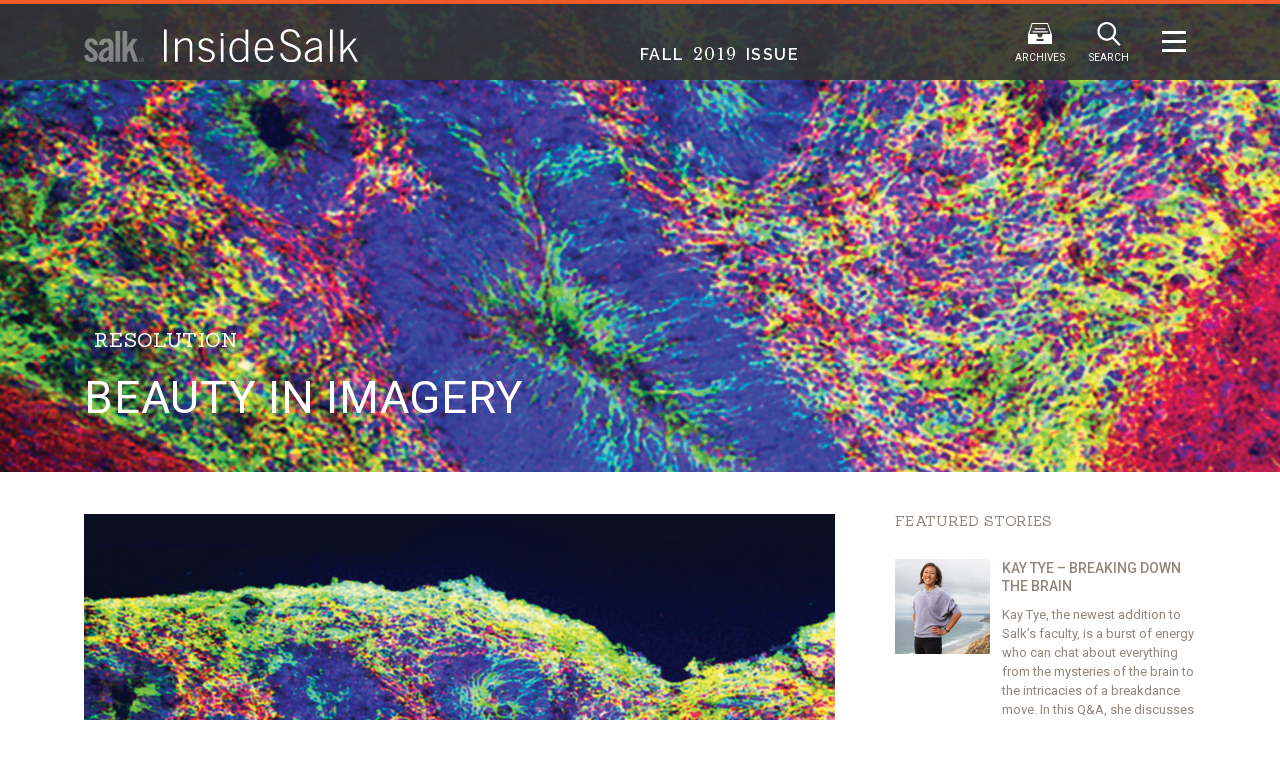

--- FILE ---
content_type: text/html; charset=UTF-8
request_url: https://inside.salk.edu/fall-2019/resolution/
body_size: 95197
content:
<!DOCTYPE html>
<html lang="en-US">
<head>
	<meta charset="UTF-8">
	<meta name="viewport" content="width=device-width">
	<title>Resolution - Inside Salk</title>
	<meta name='robots' content='index, follow, max-image-preview:large, max-snippet:-1, max-video-preview:-1' />

	<!-- This site is optimized with the Yoast SEO plugin v26.6 - https://yoast.com/wordpress/plugins/seo/ -->
	<link rel="canonical" href="https://inside.salk.edu/fall-2019/resolution/" />
	<meta property="og:locale" content="en_US" />
	<meta property="og:type" content="article" />
	<meta property="og:title" content="Resolution - Inside Salk" />
	<meta property="og:url" content="https://inside.salk.edu/fall-2019/resolution/" />
	<meta property="og:site_name" content="Inside Salk" />
	<meta property="article:modified_time" content="2019-08-22T23:18:01+00:00" />
	<meta name="twitter:card" content="summary_large_image" />
	<meta name="twitter:label1" content="Est. reading time" />
	<meta name="twitter:data1" content="1 minute" />
	<script type="application/ld+json" class="yoast-schema-graph">{"@context":"https://schema.org","@graph":[{"@type":"WebPage","@id":"https://inside.salk.edu/fall-2019/resolution/","url":"https://inside.salk.edu/fall-2019/resolution/","name":"Resolution - Inside Salk","isPartOf":{"@id":"https://inside.salk.edu/#website"},"datePublished":"2019-08-21T20:11:16+00:00","dateModified":"2019-08-22T23:18:01+00:00","breadcrumb":{"@id":"https://inside.salk.edu/fall-2019/resolution/#breadcrumb"},"inLanguage":"en-US","potentialAction":[{"@type":"ReadAction","target":["https://inside.salk.edu/fall-2019/resolution/"]}]},{"@type":"BreadcrumbList","@id":"https://inside.salk.edu/fall-2019/resolution/#breadcrumb","itemListElement":[{"@type":"ListItem","position":1,"name":"Home","item":"https://inside.salk.edu/"},{"@type":"ListItem","position":2,"name":"Articles","item":"https://inside.salk.edu/article/"},{"@type":"ListItem","position":3,"name":"Fall 2019","item":"https://inside.salk.edu/fall-2019/"},{"@type":"ListItem","position":4,"name":"Resolution"}]},{"@type":"WebSite","@id":"https://inside.salk.edu/#website","url":"https://inside.salk.edu/","name":"Inside Salk","description":"","potentialAction":[{"@type":"SearchAction","target":{"@type":"EntryPoint","urlTemplate":"https://inside.salk.edu/?s={search_term_string}"},"query-input":{"@type":"PropertyValueSpecification","valueRequired":true,"valueName":"search_term_string"}}],"inLanguage":"en-US"}]}</script>
	<!-- / Yoast SEO plugin. -->


<link rel='dns-prefetch' href='//static.addtoany.com' />
<link rel="alternate" title="oEmbed (JSON)" type="application/json+oembed" href="https://inside.salk.edu/wp-json/oembed/1.0/embed?url=https%3A%2F%2Finside.salk.edu%2Ffall-2019%2Fresolution%2F" />
<link rel="alternate" title="oEmbed (XML)" type="text/xml+oembed" href="https://inside.salk.edu/wp-json/oembed/1.0/embed?url=https%3A%2F%2Finside.salk.edu%2Ffall-2019%2Fresolution%2F&#038;format=xml" />
<style id='wp-img-auto-sizes-contain-inline-css' type='text/css'>
img:is([sizes=auto i],[sizes^="auto," i]){contain-intrinsic-size:3000px 1500px}
/*# sourceURL=wp-img-auto-sizes-contain-inline-css */
</style>
<style id='wp-emoji-styles-inline-css' type='text/css'>

	img.wp-smiley, img.emoji {
		display: inline !important;
		border: none !important;
		box-shadow: none !important;
		height: 1em !important;
		width: 1em !important;
		margin: 0 0.07em !important;
		vertical-align: -0.1em !important;
		background: none !important;
		padding: 0 !important;
	}
/*# sourceURL=wp-emoji-styles-inline-css */
</style>
<style id='wp-block-library-inline-css' type='text/css'>
:root{--wp-block-synced-color:#7a00df;--wp-block-synced-color--rgb:122,0,223;--wp-bound-block-color:var(--wp-block-synced-color);--wp-editor-canvas-background:#ddd;--wp-admin-theme-color:#007cba;--wp-admin-theme-color--rgb:0,124,186;--wp-admin-theme-color-darker-10:#006ba1;--wp-admin-theme-color-darker-10--rgb:0,107,160.5;--wp-admin-theme-color-darker-20:#005a87;--wp-admin-theme-color-darker-20--rgb:0,90,135;--wp-admin-border-width-focus:2px}@media (min-resolution:192dpi){:root{--wp-admin-border-width-focus:1.5px}}.wp-element-button{cursor:pointer}:root .has-very-light-gray-background-color{background-color:#eee}:root .has-very-dark-gray-background-color{background-color:#313131}:root .has-very-light-gray-color{color:#eee}:root .has-very-dark-gray-color{color:#313131}:root .has-vivid-green-cyan-to-vivid-cyan-blue-gradient-background{background:linear-gradient(135deg,#00d084,#0693e3)}:root .has-purple-crush-gradient-background{background:linear-gradient(135deg,#34e2e4,#4721fb 50%,#ab1dfe)}:root .has-hazy-dawn-gradient-background{background:linear-gradient(135deg,#faaca8,#dad0ec)}:root .has-subdued-olive-gradient-background{background:linear-gradient(135deg,#fafae1,#67a671)}:root .has-atomic-cream-gradient-background{background:linear-gradient(135deg,#fdd79a,#004a59)}:root .has-nightshade-gradient-background{background:linear-gradient(135deg,#330968,#31cdcf)}:root .has-midnight-gradient-background{background:linear-gradient(135deg,#020381,#2874fc)}:root{--wp--preset--font-size--normal:16px;--wp--preset--font-size--huge:42px}.has-regular-font-size{font-size:1em}.has-larger-font-size{font-size:2.625em}.has-normal-font-size{font-size:var(--wp--preset--font-size--normal)}.has-huge-font-size{font-size:var(--wp--preset--font-size--huge)}.has-text-align-center{text-align:center}.has-text-align-left{text-align:left}.has-text-align-right{text-align:right}.has-fit-text{white-space:nowrap!important}#end-resizable-editor-section{display:none}.aligncenter{clear:both}.items-justified-left{justify-content:flex-start}.items-justified-center{justify-content:center}.items-justified-right{justify-content:flex-end}.items-justified-space-between{justify-content:space-between}.screen-reader-text{border:0;clip-path:inset(50%);height:1px;margin:-1px;overflow:hidden;padding:0;position:absolute;width:1px;word-wrap:normal!important}.screen-reader-text:focus{background-color:#ddd;clip-path:none;color:#444;display:block;font-size:1em;height:auto;left:5px;line-height:normal;padding:15px 23px 14px;text-decoration:none;top:5px;width:auto;z-index:100000}html :where(.has-border-color){border-style:solid}html :where([style*=border-top-color]){border-top-style:solid}html :where([style*=border-right-color]){border-right-style:solid}html :where([style*=border-bottom-color]){border-bottom-style:solid}html :where([style*=border-left-color]){border-left-style:solid}html :where([style*=border-width]){border-style:solid}html :where([style*=border-top-width]){border-top-style:solid}html :where([style*=border-right-width]){border-right-style:solid}html :where([style*=border-bottom-width]){border-bottom-style:solid}html :where([style*=border-left-width]){border-left-style:solid}html :where(img[class*=wp-image-]){height:auto;max-width:100%}:where(figure){margin:0 0 1em}html :where(.is-position-sticky){--wp-admin--admin-bar--position-offset:var(--wp-admin--admin-bar--height,0px)}@media screen and (max-width:600px){html :where(.is-position-sticky){--wp-admin--admin-bar--position-offset:0px}}

/*# sourceURL=wp-block-library-inline-css */
</style><style id='global-styles-inline-css' type='text/css'>
:root{--wp--preset--aspect-ratio--square: 1;--wp--preset--aspect-ratio--4-3: 4/3;--wp--preset--aspect-ratio--3-4: 3/4;--wp--preset--aspect-ratio--3-2: 3/2;--wp--preset--aspect-ratio--2-3: 2/3;--wp--preset--aspect-ratio--16-9: 16/9;--wp--preset--aspect-ratio--9-16: 9/16;--wp--preset--color--black: #000000;--wp--preset--color--cyan-bluish-gray: #abb8c3;--wp--preset--color--white: #ffffff;--wp--preset--color--pale-pink: #f78da7;--wp--preset--color--vivid-red: #cf2e2e;--wp--preset--color--luminous-vivid-orange: #ff6900;--wp--preset--color--luminous-vivid-amber: #fcb900;--wp--preset--color--light-green-cyan: #7bdcb5;--wp--preset--color--vivid-green-cyan: #00d084;--wp--preset--color--pale-cyan-blue: #8ed1fc;--wp--preset--color--vivid-cyan-blue: #0693e3;--wp--preset--color--vivid-purple: #9b51e0;--wp--preset--gradient--vivid-cyan-blue-to-vivid-purple: linear-gradient(135deg,rgb(6,147,227) 0%,rgb(155,81,224) 100%);--wp--preset--gradient--light-green-cyan-to-vivid-green-cyan: linear-gradient(135deg,rgb(122,220,180) 0%,rgb(0,208,130) 100%);--wp--preset--gradient--luminous-vivid-amber-to-luminous-vivid-orange: linear-gradient(135deg,rgb(252,185,0) 0%,rgb(255,105,0) 100%);--wp--preset--gradient--luminous-vivid-orange-to-vivid-red: linear-gradient(135deg,rgb(255,105,0) 0%,rgb(207,46,46) 100%);--wp--preset--gradient--very-light-gray-to-cyan-bluish-gray: linear-gradient(135deg,rgb(238,238,238) 0%,rgb(169,184,195) 100%);--wp--preset--gradient--cool-to-warm-spectrum: linear-gradient(135deg,rgb(74,234,220) 0%,rgb(151,120,209) 20%,rgb(207,42,186) 40%,rgb(238,44,130) 60%,rgb(251,105,98) 80%,rgb(254,248,76) 100%);--wp--preset--gradient--blush-light-purple: linear-gradient(135deg,rgb(255,206,236) 0%,rgb(152,150,240) 100%);--wp--preset--gradient--blush-bordeaux: linear-gradient(135deg,rgb(254,205,165) 0%,rgb(254,45,45) 50%,rgb(107,0,62) 100%);--wp--preset--gradient--luminous-dusk: linear-gradient(135deg,rgb(255,203,112) 0%,rgb(199,81,192) 50%,rgb(65,88,208) 100%);--wp--preset--gradient--pale-ocean: linear-gradient(135deg,rgb(255,245,203) 0%,rgb(182,227,212) 50%,rgb(51,167,181) 100%);--wp--preset--gradient--electric-grass: linear-gradient(135deg,rgb(202,248,128) 0%,rgb(113,206,126) 100%);--wp--preset--gradient--midnight: linear-gradient(135deg,rgb(2,3,129) 0%,rgb(40,116,252) 100%);--wp--preset--font-size--small: 13px;--wp--preset--font-size--medium: 20px;--wp--preset--font-size--large: 36px;--wp--preset--font-size--x-large: 42px;--wp--preset--spacing--20: 0.44rem;--wp--preset--spacing--30: 0.67rem;--wp--preset--spacing--40: 1rem;--wp--preset--spacing--50: 1.5rem;--wp--preset--spacing--60: 2.25rem;--wp--preset--spacing--70: 3.38rem;--wp--preset--spacing--80: 5.06rem;--wp--preset--shadow--natural: 6px 6px 9px rgba(0, 0, 0, 0.2);--wp--preset--shadow--deep: 12px 12px 50px rgba(0, 0, 0, 0.4);--wp--preset--shadow--sharp: 6px 6px 0px rgba(0, 0, 0, 0.2);--wp--preset--shadow--outlined: 6px 6px 0px -3px rgb(255, 255, 255), 6px 6px rgb(0, 0, 0);--wp--preset--shadow--crisp: 6px 6px 0px rgb(0, 0, 0);}:where(.is-layout-flex){gap: 0.5em;}:where(.is-layout-grid){gap: 0.5em;}body .is-layout-flex{display: flex;}.is-layout-flex{flex-wrap: wrap;align-items: center;}.is-layout-flex > :is(*, div){margin: 0;}body .is-layout-grid{display: grid;}.is-layout-grid > :is(*, div){margin: 0;}:where(.wp-block-columns.is-layout-flex){gap: 2em;}:where(.wp-block-columns.is-layout-grid){gap: 2em;}:where(.wp-block-post-template.is-layout-flex){gap: 1.25em;}:where(.wp-block-post-template.is-layout-grid){gap: 1.25em;}.has-black-color{color: var(--wp--preset--color--black) !important;}.has-cyan-bluish-gray-color{color: var(--wp--preset--color--cyan-bluish-gray) !important;}.has-white-color{color: var(--wp--preset--color--white) !important;}.has-pale-pink-color{color: var(--wp--preset--color--pale-pink) !important;}.has-vivid-red-color{color: var(--wp--preset--color--vivid-red) !important;}.has-luminous-vivid-orange-color{color: var(--wp--preset--color--luminous-vivid-orange) !important;}.has-luminous-vivid-amber-color{color: var(--wp--preset--color--luminous-vivid-amber) !important;}.has-light-green-cyan-color{color: var(--wp--preset--color--light-green-cyan) !important;}.has-vivid-green-cyan-color{color: var(--wp--preset--color--vivid-green-cyan) !important;}.has-pale-cyan-blue-color{color: var(--wp--preset--color--pale-cyan-blue) !important;}.has-vivid-cyan-blue-color{color: var(--wp--preset--color--vivid-cyan-blue) !important;}.has-vivid-purple-color{color: var(--wp--preset--color--vivid-purple) !important;}.has-black-background-color{background-color: var(--wp--preset--color--black) !important;}.has-cyan-bluish-gray-background-color{background-color: var(--wp--preset--color--cyan-bluish-gray) !important;}.has-white-background-color{background-color: var(--wp--preset--color--white) !important;}.has-pale-pink-background-color{background-color: var(--wp--preset--color--pale-pink) !important;}.has-vivid-red-background-color{background-color: var(--wp--preset--color--vivid-red) !important;}.has-luminous-vivid-orange-background-color{background-color: var(--wp--preset--color--luminous-vivid-orange) !important;}.has-luminous-vivid-amber-background-color{background-color: var(--wp--preset--color--luminous-vivid-amber) !important;}.has-light-green-cyan-background-color{background-color: var(--wp--preset--color--light-green-cyan) !important;}.has-vivid-green-cyan-background-color{background-color: var(--wp--preset--color--vivid-green-cyan) !important;}.has-pale-cyan-blue-background-color{background-color: var(--wp--preset--color--pale-cyan-blue) !important;}.has-vivid-cyan-blue-background-color{background-color: var(--wp--preset--color--vivid-cyan-blue) !important;}.has-vivid-purple-background-color{background-color: var(--wp--preset--color--vivid-purple) !important;}.has-black-border-color{border-color: var(--wp--preset--color--black) !important;}.has-cyan-bluish-gray-border-color{border-color: var(--wp--preset--color--cyan-bluish-gray) !important;}.has-white-border-color{border-color: var(--wp--preset--color--white) !important;}.has-pale-pink-border-color{border-color: var(--wp--preset--color--pale-pink) !important;}.has-vivid-red-border-color{border-color: var(--wp--preset--color--vivid-red) !important;}.has-luminous-vivid-orange-border-color{border-color: var(--wp--preset--color--luminous-vivid-orange) !important;}.has-luminous-vivid-amber-border-color{border-color: var(--wp--preset--color--luminous-vivid-amber) !important;}.has-light-green-cyan-border-color{border-color: var(--wp--preset--color--light-green-cyan) !important;}.has-vivid-green-cyan-border-color{border-color: var(--wp--preset--color--vivid-green-cyan) !important;}.has-pale-cyan-blue-border-color{border-color: var(--wp--preset--color--pale-cyan-blue) !important;}.has-vivid-cyan-blue-border-color{border-color: var(--wp--preset--color--vivid-cyan-blue) !important;}.has-vivid-purple-border-color{border-color: var(--wp--preset--color--vivid-purple) !important;}.has-vivid-cyan-blue-to-vivid-purple-gradient-background{background: var(--wp--preset--gradient--vivid-cyan-blue-to-vivid-purple) !important;}.has-light-green-cyan-to-vivid-green-cyan-gradient-background{background: var(--wp--preset--gradient--light-green-cyan-to-vivid-green-cyan) !important;}.has-luminous-vivid-amber-to-luminous-vivid-orange-gradient-background{background: var(--wp--preset--gradient--luminous-vivid-amber-to-luminous-vivid-orange) !important;}.has-luminous-vivid-orange-to-vivid-red-gradient-background{background: var(--wp--preset--gradient--luminous-vivid-orange-to-vivid-red) !important;}.has-very-light-gray-to-cyan-bluish-gray-gradient-background{background: var(--wp--preset--gradient--very-light-gray-to-cyan-bluish-gray) !important;}.has-cool-to-warm-spectrum-gradient-background{background: var(--wp--preset--gradient--cool-to-warm-spectrum) !important;}.has-blush-light-purple-gradient-background{background: var(--wp--preset--gradient--blush-light-purple) !important;}.has-blush-bordeaux-gradient-background{background: var(--wp--preset--gradient--blush-bordeaux) !important;}.has-luminous-dusk-gradient-background{background: var(--wp--preset--gradient--luminous-dusk) !important;}.has-pale-ocean-gradient-background{background: var(--wp--preset--gradient--pale-ocean) !important;}.has-electric-grass-gradient-background{background: var(--wp--preset--gradient--electric-grass) !important;}.has-midnight-gradient-background{background: var(--wp--preset--gradient--midnight) !important;}.has-small-font-size{font-size: var(--wp--preset--font-size--small) !important;}.has-medium-font-size{font-size: var(--wp--preset--font-size--medium) !important;}.has-large-font-size{font-size: var(--wp--preset--font-size--large) !important;}.has-x-large-font-size{font-size: var(--wp--preset--font-size--x-large) !important;}
/*# sourceURL=global-styles-inline-css */
</style>

<style id='classic-theme-styles-inline-css' type='text/css'>
/*! This file is auto-generated */
.wp-block-button__link{color:#fff;background-color:#32373c;border-radius:9999px;box-shadow:none;text-decoration:none;padding:calc(.667em + 2px) calc(1.333em + 2px);font-size:1.125em}.wp-block-file__button{background:#32373c;color:#fff;text-decoration:none}
/*# sourceURL=/wp-includes/css/classic-themes.min.css */
</style>
<link rel='stylesheet' id='sp-theme-style-css' href='https://inside.salk.edu/wp-content/themes/insidesalk/assets/css/style.css?ver=1.2' type='text/css' media='all' />
<link rel='stylesheet' id='js_composer_front-css' href='https://inside.salk.edu/wp-content/plugins/js_composer/assets/css/js_composer.min.css?ver=7.3' type='text/css' media='all' />
<link rel='stylesheet' id='addtoany-css' href='https://inside.salk.edu/wp-content/plugins/add-to-any/addtoany.min.css?ver=1.16' type='text/css' media='all' />
<script type="text/javascript" id="addtoany-core-js-before">
/* <![CDATA[ */
window.a2a_config=window.a2a_config||{};a2a_config.callbacks=[];a2a_config.overlays=[];a2a_config.templates={};
a2a_config.callbacks.push({ready:function(){document.querySelectorAll(".a2a_s_undefined").forEach(function(emptyIcon){emptyIcon.parentElement.style.display="none";})}});
a2a_config.icon_color="transparent,#999999";

//# sourceURL=addtoany-core-js-before
/* ]]> */
</script>
<script type="text/javascript" defer src="https://static.addtoany.com/menu/page.js" id="addtoany-core-js"></script>
<script type="text/javascript" src="https://inside.salk.edu/wp-includes/js/jquery/jquery.min.js?ver=3.7.1" id="jquery-core-js"></script>
<script type="text/javascript" src="https://inside.salk.edu/wp-includes/js/jquery/jquery-migrate.min.js?ver=3.4.1" id="jquery-migrate-js"></script>
<script type="text/javascript" defer src="https://inside.salk.edu/wp-content/plugins/add-to-any/addtoany.min.js?ver=1.1" id="addtoany-jquery-js"></script>
<script></script><link rel="https://api.w.org/" href="https://inside.salk.edu/wp-json/" /><link rel="EditURI" type="application/rsd+xml" title="RSD" href="https://inside.salk.edu/xmlrpc.php?rsd" />
<meta name="generator" content="WordPress 6.9" />
<link rel='shortlink' href='https://inside.salk.edu/?p=6324' />
<link rel="apple-touch-icon" sizes="180x180" href="/wp-content/uploads/fbrfg/apple-touch-icon.png">
<link rel="icon" type="image/png" sizes="32x32" href="/wp-content/uploads/fbrfg/favicon-32x32.png">
<link rel="icon" type="image/png" sizes="16x16" href="/wp-content/uploads/fbrfg/favicon-16x16.png">
<link rel="manifest" href="/wp-content/uploads/fbrfg/manifest.json">
<link rel="shortcut icon" href="/wp-content/uploads/fbrfg/favicon.ico">
<meta name="msapplication-config" content="/wp-content/uploads/fbrfg/browserconfig.xml">
<meta name="theme-color" content="#ffffff">
<style type="text/css">
body {margin-top: -28px;padding-bottom: 28px;}
body.admin-bar #wphead {padding-top: 0;}
body.admin-bar #footer {padding-bottom: 28px;}
#wpadminbar { top: auto !important;bottom: 0;}
#wpadminbar .quicklinks .menupop ul { bottom: 28px;}
</style><meta name="generator" content="Powered by WPBakery Page Builder - drag and drop page builder for WordPress."/>
<link href='https://fonts.googleapis.com/css?family=Sanchez%7CRaleway:700,600%7CLibre+Baskerville:400,400italic%7CRoboto:200,300,400,500,400italic%7CRoboto+Condensed:400,400italic%7COswald:300,400%7COrbitron:400,500,700,900' rel='stylesheet' type='text/css'>

<script>
  (function(i,s,o,g,r,a,m){i['GoogleAnalyticsObject']=r;i[r]=i[r]||function(){
  (i[r].q=i[r].q||[]).push(arguments)},i[r].l=1*new Date();a=s.createElement(o),
  m=s.getElementsByTagName(o)[0];a.async=1;a.src=g;m.parentNode.insertBefore(a,m)
  })(window,document,'script','https://www.google-analytics.com/analytics.js','ga');

  ga('create', 'UA-77702325-1', 'auto');
  ga('send', 'pageview');

</script><style class="custom-style">/*
 * Footer
 */

#header-logo {
    width: 472px;
}

#header-logo img {
    width: 100%;
    max-width: 100%;   
}

#header-logo .logo-part-1 {
    width: 15%;
}
#header-logo .logo-part-2 {
    padding: 0 2px 0 20px;
    width: 54%%;
}
#header-logo .logo-part-3 {
    width: 31%;
}

#header-nav,
#header-search-form {
    width: 240px;
}

@media (max-width: 1999px) {
    
    #header-logo {
        width: 400px;
    }
}

@media (max-width: 991px) {

    #header-logo {
        width: 260px;
    }
    
    #header-logo .logo-part-1 {
        width: 22%;   
    }
    
    #header-logo .logo-part-2 {
        padding-left: 10px;
        width: 78%;   
    }
    
    #header-logo .logo-part-3 {
        display: none !important;
    } 
}

@media (max-width: 767px) {
    
    #header #header-title {
        display: none;
    }
    
    
    #header-nav,
    #header-search-form  {
        width: auto;
    }
}

@media (max-width: 544px) {
    
    #header-logo,
    #header-logo logo-part-1 {
       width: 60px; 
    }
    
    #header-logo .logo-part-2,
    #header-logo .logo-part-3 {
        display: none !important;
    }
}

/*
 * Footer
 */

@media (min-width: 992px) {
    
    #footer .col-0 {
        width: 624px;
    }

    #footer .col-0-0 {
        width: 180px;
    }
    
    #footer .col-0-1 {
        width: 270px;
    }

    #footer .col-0-2 {
        width: 170px;
    }
    
    #footer .col-1-0 {
        
    }
}

@media (max-width: 991px) {
    
    #footer .col-1-0 p {
        display:none;
    }
}

/*
 * Side Nav
 */
body.sp-article-category-2 #side-nav .item-article-category-2 a,
body.sp-article-category-parent-2 #side-nav .item-article-category-2 a {
    color: #f15a29;
}


@media print {
.get-involved-panel, .post-footer, .ssba, .dropcap-shadow, .dropcap-quote, .dropcap-quote-end{ display: none !important;}
}

.category-grid .item-inner { padding: 0; } 
.category-grid .item-inner > a { padding: 20px 26px 46px 26px; }


.orbitron {
font-family: 'Orbitron', sans-serif;
}


.archive-nav .archive-nav-slider .item .cover img {
    display: block;
    width: 100%;
    max-height: 179px;

}

.in-this-issue{
   font-family: 'Sanchez',serif;
   font-size:14px;
   text-transform: uppercase;
   color: #90877e;
   margin-bottom: 30px;
}

@media screen and (max-width: 991px){
.page-col-sidebar-left{
text-align: center !important;
}
}

.ssba a {
    display: block;
    color: #ffffff;
    margin: 6px;
    font-weight: 700;
    text-transform: uppercase;
    text-align: center;
    width: 24px;
    height: 24px;
    background: #90877e;
    float: left;
    -webkit-border-radius: 50%;
    -moz-border-radius: 50%;
    -ms-border-radius: 50%;
    -o-border-radius: 50%;
    border-radius: 50%;
}

.ssba a {
    background: #90877e !important;
}


.ssba a.ssba_linkedin_share:before {
    content: "\f0e1";
}

p.is-caption{
	margin-top: -15px;
	font-size: 14px;
        font-style: italic;
}

img{
image-rendering: -webkit-optimize-contrast;
}

h1.fall-2018-frontiers{
    background-color: grey;
    background-color: rgba(111,206,227,.9);
    padding: 10px;
    position: relative;
   top: 240px;
}

.postid-4542 h1.fall-2018-frontiers{
   /* top: 40px; */
}

h1.fall-2018-nextgen {
    position: relative;
    top: 150px;
    background-color: rgba(0, 0, 0, 0.5);
    padding: 20px 20px 10px;
    max-width: 506px;
}




.postid-4542 h1.fall-2018-nextgen {
top: 260px;
}


h1.observations-gage-2018{
    float: right;
    top: 190px;
    position: relative;
    background: rgba(0,0,0,.3);
   padding: 20px 20px 10px;
}


@media screen and (max-width: 991px){
	h1.observations-gage-2018{
		top: 40px;
	}
}

@media screen and (max-width: 991px){
.postid-4542 #top-section-slider-slide-0, #top-section-slider-slide-1 {
    background-position: center top !important;
}
}

@media (max-width:767px){ h1.fall-2018-nextgen, h1.fall-2018-frontiers { top: 39px; } }

.postid-4925 #sp-section-0 .section-background {
background-position: center top;
}

.postid-4627 .wp-caption-text{
font-style: italic;
}

.postid-4627 .alignleft{
float:left;
margin-right: 10px;
}

.postid-4627 .alignright{
float:right;
margin-left: 10px;
}

.post-footer-share-inner .text{display: none;}
.ssba.ssba-wrap{color: #fff;}

#sp-section-1 .ssba.ssba-wrap{color: #e2dfde;}

.ssba.ssba-wrap br{display:none;}


.post-footer-share .ssba.ssba-wrap a{float: right;}</style><style class="fall-2019-style">.section-president-letter .section-president-letter-quote {
    font-family: "Libre Baskerville",serif;
    font-size: 22px;
    max-width: 700px;
}

.postid-1634 #sp-section-3 .section-inner{
padding-top: 0px;
}

.title-giant-xs {
    font-weight: 200;
    font-size: 4rem;
    line-height: 4.4rem;
}


div.pp_default .pp_description {
    font-size: 12px !important;
    font-weight: 700;
    line-height: 14px;
    margin: 11px 50px 5px 0 !important;
}


.article-content a, .wpb_content_element a{
color: #988569;
}

h1.feature-2063{
color: #000;
}




.nyt-logo, .lat-logo{
	width: 200px;
}

.as-seen-in{
    color: #988569;
    font-family: "Raleway",sans-serif;
    font-size: 11px;
    font-weight: 700;
    line-height: 15px;
    text-transform: uppercase;
    letter-spacing: 0.05em;
    display: block;
    margin-bottom: -10px;
}




.pp_description{
display: table !important;
font-weight: 400 !important;
font-size: 13px !important;
}


#article-2881 .article-thumbnail-disk-cell .text, #article-2905 .article-thumbnail-disk-cell .text{
font-size: 14px;
}


.tax-sp_mag_category .vc_custom_1505321981561{
    display: none !important;
}

.wpb_single_image .vc_figure-caption{
    text-align: left;
    font-size: 1em;
    padding-top: 5px;
}

.term-discoveries .hero-title{
color: #90877e;
}

.term-discoveries .hero-title:before{
background: #90877e !important;
}

h1.observations-gage-2018 {
background-color: rgba(0, 0, 0, 0.65);
}

#top-section-slider-slide-3{
background-position: top center;
}

.interview-block:before {

    background-color: #8a3638;

}
</style><style type="text/css" data-type="vc_shortcodes-custom-css">.vc_custom_1566418437843{margin-bottom: 40px !important;}</style><noscript><style> .wpb_animate_when_almost_visible { opacity: 1; }</style></noscript><link rel='stylesheet' id='vc_animate-css-css' href='https://inside.salk.edu/wp-content/plugins/js_composer/assets/lib/bower/animate-css/animate.min.css?ver=7.3' type='text/css' media='all' />
</head>

<body class="wp-singular sp_mag_article-template-default single single-sp_mag_article postid-6324 wp-theme-insidesalk sp-issue-6025 has-page-offset wpb-js-composer js-comp-ver-7.3 vc_responsive">

	<!-- Header -->
	<header id="header">
		<div class="header-wrapper">

			<div id="archive-nav" class="archive-nav">
				<div class="archive-nav-inner">
					<div class="archive-nav-slider">
						<div class="archive-nav-slider-inner">
							<div class="archive-nav-slider-track">
								<div class="item intro">
									<div class="title">Issue</div>
									<div class="sub-title">Archives</div>
								</div>

								<div class="item"><div class="issue-block"><a href="https://inside.salk.edu/winter-2025/"><span class="cover"><img class="img-responsive" src="https://inside.salk.edu/wp-content/uploads/2025/12/25-winter-cover.jpg" alt="winter-2025" /></span><span class="title">Winter <span class='year'>2025</span></span></a><a class="virtual-edition-link" href="https://inside.salk.edu/winter-2025/" target="_blank">HTML</a><a class="virtual-edition-link" href="https://issuu.com/salkinstitute/docs/25_is_winter_online" target="_blank">Virtual</a><a class="pdf-link" href="https://inside.salk.edu/wp-content/uploads/2026/01/Inside-Salk-Winter-2025.pdf" target="_blank">PDF</a></div></div><div class="item"><div class="issue-block"><a href="https://inside.salk.edu/fall-2025/"><span class="cover"><img class="img-responsive" src="https://inside.salk.edu/wp-content/uploads/2025/08/25-fall-cover-1.jpg" alt="fall-2025" /></span><span class="title">Fall <span class='year'>2025</span></span></a><a class="virtual-edition-link" href="https://inside.salk.edu/fall-2025/" target="_blank">HTML</a><a class="virtual-edition-link" href="https://issuu.com/salkinstitute/docs/25_is_fall_flipbook?fr=xKAE9_zU1NQ" target="_blank">Virtual</a><a class="pdf-link" href="https://inside.salk.edu/wp-content/uploads/2025/08/Inside-Salk-Fall-2025.pdf" target="_blank">PDF</a></div></div><div class="item"><div class="issue-block"><a href="https://inside.salk.edu/spring-2025/"><span class="cover"><img class="img-responsive" src="https://inside.salk.edu/wp-content/uploads/2025/05/25-spring-cover.jpg" alt="spring-2025" /></span><span class="title">Spring <span class='year'>2025</span></span></a><a class="virtual-edition-link" href="https://inside.salk.edu/spring-2025/" target="_blank">HTML</a><a class="virtual-edition-link" href="https://issuu.com/salkinstitute/docs/inside_salk_spring_2025?fr=xKAE9_zU1NQ" target="_blank">Virtual</a><a class="pdf-link" href="https://inside.salk.edu/wp-content/uploads/2025/05/Inside-Salk-Spring-2025.pdf" target="_blank">PDF</a></div></div><div class="item"><div class="issue-block"><a href="https://inside.salk.edu/winter-2024/"><span class="cover"><img class="img-responsive" src="https://inside.salk.edu/wp-content/uploads/2024/12/24-winter-cover.jpg" alt="winter-2024" /></span><span class="title">Winter <span class='year'>2024</span></span></a><a class="virtual-edition-link" href="https://inside.salk.edu/winter-2024/" target="_blank">HTML</a><a class="virtual-edition-link" href="https://issuu.com/salkinstitute/docs/inside-salk-winter-2024?fr=xKAE9_zU1NQ" target="_blank">Virtual</a><a class="pdf-link" href="https://inside.salk.edu/wp-content/uploads/2024/12/Inside-Salk-Winter-2024.pdf" target="_blank">PDF</a></div></div><div class="item"><div class="issue-block"><a href="https://inside.salk.edu/fall-2024/"><span class="cover"><img class="img-responsive" src="https://inside.salk.edu/wp-content/uploads/2024/08/24-fall-cover.jpg" alt="fall-2024" /></span><span class="title">Fall <span class='year'>2024</span></span></a><a class="virtual-edition-link" href="https://inside.salk.edu/fall-2024/" target="_blank">HTML</a><a class="virtual-edition-link" href="https://issuu.com/salkinstitute/docs/24_is_fall_online?fr=xKAE9_zU1NQ" target="_blank">Virtual</a><a class="pdf-link" href="https://inside.salk.edu/wp-content/uploads/2024/08/24_IS_FALL_Online.pdf" target="_blank">PDF</a></div></div><div class="item"><div class="issue-block"><a href="https://inside.salk.edu/spring-2024/"><span class="cover"><img class="img-responsive" src="https://inside.salk.edu/wp-content/uploads/2024/04/24-spring-cover.jpg" alt="spring-2024" /></span><span class="title">Spring <span class='year'>2024</span></span></a><a class="virtual-edition-link" href="https://inside.salk.edu/spring-2024/" target="_blank">HTML</a><a class="virtual-edition-link" href="https://issuu.com/salkinstitute/docs/inside-salk-sring-2024-pdf?fr=xKAE9_zU1NQ" target="_blank">Virtual</a><a class="pdf-link" href="https://inside.salk.edu/wp-content/uploads/2024/04/Inside-Salk-Spring-2024-PDF.pdf" target="_blank">PDF</a></div></div><div class="item"><div class="issue-block"><a href="https://inside.salk.edu/winter-2023/"><span class="cover"><img class="img-responsive" src="https://inside.salk.edu/wp-content/uploads/2024/01/23-winter-cover.jpg" alt="winter-2023" /></span><span class="title">Winter <span class='year'>2023</span></span></a><a class="virtual-edition-link" href="https://inside.salk.edu/winter-2023/" target="_blank">HTML</a><a class="virtual-edition-link" href="https://issuu.com/salkinstitute/docs/23_is_winter" target="_blank">Virtual</a><a class="pdf-link" href="https://inside.salk.edu/wp-content/uploads/2024/01/23_IS_WINTER.pdf" target="_blank">PDF</a></div></div><div class="item"><div class="issue-block"><a href="https://inside.salk.edu/fall-2023/"><span class="cover"><img class="img-responsive" src="https://inside.salk.edu/wp-content/uploads/2023/08/23-fall-cover.jpg" alt="fall-2023" /></span><span class="title">Fall <span class='year'>2023</span></span></a><a class="virtual-edition-link" href="https://inside.salk.edu/fall-2023/" target="_blank">HTML</a><a class="virtual-edition-link" href="https://issuu.com/salkinstitute/docs/inside-salk-fall-2023?fr=xKAE9_zU1NQ" target="_blank">Virtual</a><a class="pdf-link" href="https://inside.salk.edu/wp-content/uploads/2023/08/Inside-Salk-Fall-2023.pdf" target="_blank">PDF</a></div></div><div class="item"><div class="issue-block"><a href="https://inside.salk.edu/spring-2023/"><span class="cover"><img class="img-responsive" src="https://inside.salk.edu/wp-content/uploads/2023/04/Inside-Salk-Spring-2023-Cover.jpg" alt="spring-2023" /></span><span class="title">Spring <span class='year'>2023</span></span></a><a class="virtual-edition-link" href="https://inside.salk.edu/spring-2023/" target="_blank">HTML</a><a class="virtual-edition-link" href="https://issuu.com/salkinstitute/docs/23_is_spring_online?fr=sMjY3NzU3NTM0NzI" target="_blank">Virtual</a><a class="pdf-link" href="https://inside.salk.edu/wp-content/uploads/2023/04/Inside-Salk-Spring-2023.pdf" target="_blank">PDF</a></div></div><div class="item"><div class="issue-block"><a href="https://inside.salk.edu/winter-2022/"><span class="cover"><img class="img-responsive" src="https://inside.salk.edu/wp-content/uploads/2022/11/inside-salk-winter-2022-cover.jpg" alt="winter-2022" /></span><span class="title">Winter <span class='year'>2022</span></span></a><a class="virtual-edition-link" href="https://inside.salk.edu/winter-2022/" target="_blank">HTML</a><a class="virtual-edition-link" href="https://inside.salk.edu/wp-content/uploads/2022/12/22_IS_WINTER_Interactive.pdf" target="_blank">Virtual</a><a class="pdf-link" href="https://inside.salk.edu/wp-content/uploads/2022/11/22_IS_WINTER_Online.pdf" target="_blank">PDF</a></div></div><div class="item"><div class="issue-block"><a href="https://inside.salk.edu/fall-2022/"><span class="cover"><img class="img-responsive" src="https://inside.salk.edu/wp-content/uploads/2022/08/Inside-Salk-Fall-2022-Cover-1.jpg" alt="fall-2022" /></span><span class="title">Fall <span class='year'>2022</span></span></a><a class="virtual-edition-link" href="https://inside.salk.edu/fall-2022/" target="_blank">HTML</a><a class="virtual-edition-link" href="https://inside.salk.edu/wp-content/uploads/2022/08/22_IS_FALL_Interactive.pdf" target="_blank">Virtual</a><a class="pdf-link" href="https://inside.salk.edu/wp-content/uploads/2022/08/22_IS_FALL_Online.pdf" target="_blank">PDF</a></div></div><div class="item"><div class="issue-block"><a href="https://inside.salk.edu/winter-2021/"><span class="cover"><img class="img-responsive" src="https://inside.salk.edu/wp-content/uploads/2021/12/Inside-Salk-Winter-2021-Cover.jpg" alt="winter-2021" /></span><span class="title">Winter <span class='year'>2021</span></span></a><a class="virtual-edition-link" href="https://inside.salk.edu/winter-2021/" target="_blank">HTML</a><a class="virtual-edition-link" href="https://inside.salk.edu/wp-content/uploads/2022/01/21_IS_WINTER-INT.pdf" target="_blank">Virtual</a><a class="pdf-link" href="https://inside.salk.edu/wp-content/uploads/2021/12/Inside-Salk-Winter-2021-PDF.pdf" target="_blank">PDF</a></div></div><div class="item"><div class="issue-block"><a href="https://inside.salk.edu/spring-2022/"><span class="cover"><img class="img-responsive" src="https://inside.salk.edu/wp-content/uploads/2022/03/Inside-Salk-Spring-2022-cover.jpg" alt="spring-2022" /></span><span class="title">Spring <span class='year'>2022</span></span></a><a class="virtual-edition-link" href="https://inside.salk.edu/spring-2022/" target="_blank">HTML</a><a class="virtual-edition-link" href="https://inside.salk.edu/wp-content/uploads/2022/04/22_IS_SPRING_Interactive.pdf" target="_blank">Virtual</a><a class="pdf-link" href="https://inside.salk.edu/wp-content/uploads/2022/03/22_IS_SPRING_Online-1.pdf" target="_blank">PDF</a></div></div><div class="item"><div class="issue-block"><a href="https://inside.salk.edu/fall-2021/"><span class="cover"><img class="img-responsive" src="https://inside.salk.edu/wp-content/uploads/2021/09/Inside-Salk-Fall-2021-Cover.jpg" alt="fall-2021" /></span><span class="title">Fall <span class='year'>2021</span></span></a><a class="virtual-edition-link" href="https://inside.salk.edu/fall-2021/" target="_blank">HTML</a><a class="virtual-edition-link" href="https://inside.salk.edu/wp-content/uploads/2021/10/InsideSalk_FALL2021_INTERIOR-INT.pdf" target="_blank">Virtual</a><a class="pdf-link" href="https://inside.salk.edu/wp-content/uploads/2021/09/Inside-Salk-Fall-2021.pdf" target="_blank">PDF</a></div></div><div class="item"><div class="issue-block"><a href="https://inside.salk.edu/spring-2021/"><span class="cover"><img class="img-responsive" src="https://inside.salk.edu/wp-content/uploads/2021/05/Inside-Salk-Spring-2021.jpg" alt="spring-2021" /></span><span class="title">Spring <span class='year'>2021</span></span></a><a class="virtual-edition-link" href="https://inside.salk.edu/spring-2021/" target="_blank">HTML</a><a class="virtual-edition-link" href="https://inside.salk.edu/wp-content/uploads/2021/05/21_IS_SPRING_Interactive.pdf" target="_blank">Virtual</a><a class="pdf-link" href="https://inside.salk.edu/wp-content/uploads/2021/10/Inside-Salk-Spring-2021.pdf" target="_blank">PDF</a></div></div><div class="item"><div class="issue-block"><a href="https://inside.salk.edu/winter-2020/"><span class="cover"><img class="img-responsive" src="https://inside.salk.edu/wp-content/uploads/2020/12/inside-salk-winter-2020-cover.jpg" alt="winter-2020" /></span><span class="title">Winter <span class='year'>2020</span></span></a><a class="virtual-edition-link" href="https://inside.salk.edu/winter-2020/" target="_blank">HTML</a><a class="virtual-edition-link" href="https://inside.salk.edu/wp-content/uploads/2020/12/Inside-Salk-Winter-2020-Virtual.pdf" target="_blank">Virtual</a><a class="pdf-link" href="https://inside.salk.edu/wp-content/uploads/2020/12/Inside-Salk-Winter-2020-PDF.pdf" target="_blank">PDF</a></div></div><div class="item"><div class="issue-block"><a href="https://inside.salk.edu/summer-2020/"><span class="cover"><img class="img-responsive" src="https://inside.salk.edu/wp-content/uploads/2020/06/inside-salk-summer-2020-cover-1.jpg" alt="summer-2020" /></span><span class="title">Summer <span class='year'>2020</span></span></a><a class="virtual-edition-link" href="https://inside.salk.edu/summer-2020/" target="_blank">HTML</a><a class="virtual-edition-link" href="https://inside.salk.edu/wp-content/uploads/2020/06/Inside-Salk-Summer-2020.pdf" target="_blank">Virtual</a><a class="pdf-link" href="https://inside.salk.edu/wp-content/uploads/2020/06/Inside-Salk-Summer-2020-1.pdf" target="_blank">PDF</a></div></div><div class="item"><div class="issue-block"><a href="https://inside.salk.edu/winter-2019/"><span class="cover"><img class="img-responsive" src="https://inside.salk.edu/wp-content/uploads/2019/12/inside-salk-winter-2019-cover-1.jpg" alt="winter-2019" /></span><span class="title">Winter <span class='year'>2019</span></span></a><a class="virtual-edition-link" href="https://inside.salk.edu/winter-2019/" target="_blank">HTML</a><a class="virtual-edition-link" href="https://www.salk.edu/insidesalk/2019-winter/" target="_blank">Virtual</a><a class="pdf-link" href="https://inside.salk.edu/wp-content/uploads/2019/12/IS-Winter-2019-lowres.pdf" target="_blank">PDF</a></div></div><div class="item"><div class="issue-block"><a href="https://inside.salk.edu/fall-2019/"><span class="cover"><img class="img-responsive" src="https://inside.salk.edu/wp-content/uploads/2019/08/inside-salk-fall-2019-cover.jpg" alt="fall-2019" /></span><span class="title">Fall <span class='year'>2019</span></span></a><a class="virtual-edition-link" href="https://inside.salk.edu/fall-2019/" target="_blank">HTML</a><a class="virtual-edition-link" href="https://www.salk.edu/insidesalk/2019-fall/" target="_blank">Virtual</a><a class="pdf-link" href="https://inside.salk.edu/wp-content/uploads/2019/08/Inside-Salk-Fall-2019.pdf" target="_blank">PDF</a></div></div><div class="item"><div class="issue-block"><a href="https://inside.salk.edu/spring-2019/"><span class="cover"><img class="img-responsive" src="https://inside.salk.edu/wp-content/uploads/2019/04/inside-salk-spring-2019-cover.jpg" alt="spring-2019" /></span><span class="title">Spring <span class='year'>2019</span></span></a><a class="virtual-edition-link" href="https://inside.salk.edu/spring-2019/" target="_blank">HTML</a><a class="virtual-edition-link" href="https://www.salk.edu/insidesalk/2019-spring/" target="_blank">Virtual</a><a class="pdf-link" href="https://inside.salk.edu/wp-content/uploads/2019/04/IS_SPRING2019_FullIssue-sm.pdf" target="_blank">PDF</a></div></div><div class="item"><div class="issue-block"><a href="https://inside.salk.edu/winter-2018/"><span class="cover"><img class="img-responsive" src="https://inside.salk.edu/wp-content/uploads/2018/11/2018Winter-cover.jpg" alt="winter-2018" /></span><span class="title">Winter <span class='year'>2018</span></span></a><a class="virtual-edition-link" href="https://inside.salk.edu/winter-2018/" target="_blank">HTML</a><a class="virtual-edition-link" href="http://www.salk.edu/insidesalk/2018-winter/" target="_blank">Virtual</a><a class="pdf-link" href="https://inside.salk.edu/wp-content/uploads/2018/11/Inside-Salk-Winter-2018.pdf" target="_blank">PDF</a></div></div><div class="item"><div class="issue-block"><a href="https://inside.salk.edu/fall-2018/"><span class="cover"><img class="img-responsive" src="https://inside.salk.edu/wp-content/uploads/2018/08/inside-salk-cover-fall-2018.jpg" alt="fall-2018" /></span><span class="title">Fall <span class='year'>2018</span></span></a><a class="virtual-edition-link" href="https://inside.salk.edu/fall-2018/" target="_blank">HTML</a><a class="virtual-edition-link" href="http://www.salk.edu/insidesalk/2018-fall/" target="_blank">Virtual</a><a class="pdf-link" href="https://inside.salk.edu/wp-content/uploads/2018/08/Inside-Salk-Fall-2018.pdf" target="_blank">PDF</a></div></div><div class="item"><div class="issue-block"><a href="https://inside.salk.edu/spring-summer-2018/"><span class="cover"><img class="img-responsive" src="https://inside.salk.edu/wp-content/uploads/2018/05/inside-salk-spring-summer-2018-cover.jpg" alt="spring-summer-2018" /></span><span class="title">Spring/Summer <span class='year'>2018</span></span></a><a class="virtual-edition-link" href="https://inside.salk.edu/spring-summer-2018/" target="_blank">HTML</a><a class="virtual-edition-link" href="http://www.salk.edu/insidesalk/2018-spring-summer/" target="_blank">Virtual</a><a class="pdf-link" href="https://inside.salk.edu/wp-content/uploads/2018/05/IS1804_ALLPAGES_Master-RH051618-mx-sm.pdf" target="_blank">PDF</a></div></div><div class="item"><div class="issue-block"><a href="https://inside.salk.edu/winter-2017/"><span class="cover"><img class="img-responsive" src="https://inside.salk.edu/wp-content/uploads/2017/08/inside-salk-winter-2017-cover.jpg" alt="winter-2017" /></span><span class="title">Winter <span class='year'>2017</span></span></a><a class="virtual-edition-link" href="https://inside.salk.edu/winter-2017/" target="_blank">HTML</a><a class="virtual-edition-link" href="http://www.salk.edu/insidesalk/2017-winter/" target="_blank">Virtual</a><a class="pdf-link" href="https://inside.salk.edu/wp-content/uploads/2017/12/inside-salk-winter-2017.pdf" target="_blank">PDF</a></div></div><div class="item"><div class="issue-block"><a href="https://inside.salk.edu/summer-2017/"><span class="cover"><img class="img-responsive" src="https://inside.salk.edu/wp-content/uploads/2017/08/inside-salk-summer-2017-cover.jpg" alt="summer-2017" /></span><span class="title">Summer <span class='year'>2017</span></span></a><a class="virtual-edition-link" href="https://inside.salk.edu/summer-2017/" target="_blank">HTML</a><a class="virtual-edition-link" href="http://www.salk.edu/insidesalk/2017-summer/" target="_blank">Virtual</a><a class="pdf-link" href="https://inside.salk.edu/wp-content/uploads/2017/08/InsideSalk-2017-summer.pdf" target="_blank">PDF</a></div></div><div class="item"><div class="issue-block"><a href="https://inside.salk.edu/spring-2017/"><span class="cover"><img class="img-responsive" src="https://inside.salk.edu/wp-content/uploads/2017/03/inside-salk-spring-2017-cover.jpg" alt="spring-2017" /></span><span class="title">Spring <span class='year'>2017</span></span></a><a class="virtual-edition-link" href="https://inside.salk.edu/spring-2017/" target="_blank">HTML</a><a class="virtual-edition-link" href="http://www.salk.edu/insidesalk/2017-spring/" target="_blank">Virtual</a><a class="pdf-link" href="https://inside.salk.edu/wp-content/uploads/2017/04/Inside-Salk-Spring-2017.pdf" target="_blank">PDF</a></div></div><div class="item"><div class="issue-block"><a href="https://inside.salk.edu/winter-2016/"><span class="cover"><img class="img-responsive" src="https://inside.salk.edu/wp-content/uploads/2016/11/Insidesalkcover.jpg" alt="winter-2016" /></span><span class="title">Winter <span class='year'>2016</span></span></a><a class="virtual-edition-link" href="https://inside.salk.edu/winter-2016/" target="_blank">HTML</a><a class="virtual-edition-link" href="http://www.salk.edu/insidesalk/2016-12/" target="_blank">Virtual</a><a class="pdf-link" href="https://inside.salk.edu/wp-content/uploads/2016/11/Inside-Salk-Winter-2016.pdf" target="_blank">PDF</a></div></div><div class="item"><div class="issue-block"><a href="https://inside.salk.edu/summer-2016/"><span class="cover"><img class="img-responsive" src="https://inside.salk.edu/wp-content/uploads/2016/08/inside-salk-summer-2016-cover.jpg" alt="summer-2016" /></span><span class="title">Summer <span class='year'>2016</span></span></a><a class="virtual-edition-link" href="https://inside.salk.edu/summer-2016/" target="_blank">HTML</a><a class="virtual-edition-link" href="http://www.salk.edu/insidesalk/2016-08/" target="_blank">Virtual</a><a class="pdf-link" href="https://inside.salk.edu/wp-content/uploads/2016/08/Inside-Salk-Summer-2016.pdf" target="_blank">PDF</a></div></div><div class="item"><div class="issue-block"><a href="https://inside.salk.edu/spring-2016/"><span class="cover"><img class="img-responsive" src="https://inside.salk.edu/wp-content/uploads/2016/04/spring-2016-cover.jpg" alt="spring-2016" /></span><span class="title">Spring <span class='year'>2016</span></span></a><a class="virtual-edition-link" href="https://inside.salk.edu/spring-2016/" target="_blank">HTML</a><a class="virtual-edition-link" href="http://www.salk.edu/insidesalk/2016-spring/" target="_blank">Virtual</a><a class="pdf-link" href="https://inside.salk.edu/wp-content/uploads/2016/04/inside_salk_04-16.pdf" target="_blank">PDF</a></div></div><div class="item"><div class="issue-block"><span class="cover"><img class="img-responsive" src="https://inside.salk.edu/wp-content/uploads/2016/04/winter-2015-cover.jpg" alt="winter-2015" /></span><span class="title">December <span class='year'>2015</span></span><a class="virtual-edition-link" href="http://www.salk.edu/insidesalk/2015-12" target="_blank">Virtual</a><a class="pdf-link" href="https://inside.salk.edu/wp-content/uploads/2016/08/inside_salk_12-15.pdf" target="_blank">PDF</a></div></div><div class="item"><div class="issue-block"><span class="cover"><img class="img-responsive" src="https://inside.salk.edu/wp-content/uploads/2016/05/cover-0815.jpg" alt="august-2015" /></span><span class="title">August <span class='year'>2015</span></span><a class="virtual-edition-link" href="http://www.salk.edu/insidesalk/2015-08/" target="_blank">Virtual</a><a class="pdf-link" href="https://inside.salk.edu/wp-content/uploads/2016/05/inside_salk_08-15.pdf" target="_blank">PDF</a></div></div><div class="item"><div class="issue-block"><span class="cover"><img class="img-responsive" src="https://inside.salk.edu/wp-content/uploads/2015/07/cover-0415.jpg" alt="april-2015" /></span><span class="title">April <span class='year'>2015</span></span><a class="virtual-edition-link" href="http://www.salk.edu/insidesalk/2015-04/" target="_blank">Virtual</a><a class="pdf-link" href="https://inside.salk.edu/wp-content/uploads/2015/07/inside_salk_04-15.pdf" target="_blank">PDF</a></div></div><div class="item"><div class="issue-block"><span class="cover"><img class="img-responsive" src="https://inside.salk.edu/wp-content/uploads/2016/05/cover-1214.jpg" alt="december-2014" /></span><span class="title">December <span class='year'>2014</span></span><a class="virtual-edition-link" href="http://www.salk.edu/insidesalk/2014-12/" target="_blank">Virtual</a><a class="pdf-link" href="https://inside.salk.edu/wp-content/uploads/2016/05/inside_salk_12-14.pdf" target="_blank">PDF</a></div></div><div class="item"><div class="issue-block"><span class="cover"><img class="img-responsive" src="https://inside.salk.edu/wp-content/uploads/2016/05/cover-0814.jpg" alt="au" /></span><span class="title">August <span class='year'>2014</span></span><a class="virtual-edition-link" href="http://www.salk.edu/insidesalk/2014-08/" target="_blank">Virtual</a><a class="pdf-link" href="https://inside.salk.edu/wp-content/uploads/2016/05/IS_Aug14.pdf" target="_blank">PDF</a></div></div><div class="item"><div class="issue-block"><span class="cover"><img class="img-responsive" src="https://inside.salk.edu/wp-content/uploads/2016/05/cover_0414.jpg" alt="april-2014" /></span><span class="title">April <span class='year'>2014</span></span><a class="virtual-edition-link" href="http://www.salk.edu/insidesalk/2014-04/" target="_blank">Virtual</a><a class="pdf-link" href="https://inside.salk.edu/wp-content/uploads/2016/05/inside_salk_04-14.pdf" target="_blank">PDF</a></div></div><div class="item"><div class="issue-block"><span class="cover"><img class="img-responsive" src="https://inside.salk.edu/wp-content/uploads/2016/05/cover-0114.jpg" alt="january-2014" /></span><span class="title">January <span class='year'>2014</span></span><a class="virtual-edition-link" href="http://www.salk.edu/insidesalk/2014-01/" target="_blank">Virtual</a><a class="pdf-link" href="https://inside.salk.edu/wp-content/uploads/2016/05/inside_salk_01-14.pdf" target="_blank">PDF</a></div></div><div class="item"><div class="issue-block"><span class="cover"><img class="img-responsive" src="https://inside.salk.edu/wp-content/uploads/2016/05/cover-0813.jpg" alt="august-2013" /></span><span class="title">August <span class='year'>2013</span></span><a class="virtual-edition-link" href="http://www.salk.edu/insidesalk/2013-08/" target="_blank">Virtual</a><a class="pdf-link" href="https://inside.salk.edu/wp-content/uploads/2016/05/inside_salk_08-13.pdf" target="_blank">PDF</a></div></div><div class="item"><div class="issue-block"><span class="cover"><img class="img-responsive" src="https://inside.salk.edu/wp-content/uploads/2016/05/cover_03-13.jpg" alt="march-2013" /></span><span class="title">March <span class='year'>2013</span></span><a class="virtual-edition-link" href="http://www.salk.edu/insidesalk/2013-03/" target="_blank">Virtual</a><a class="pdf-link" href="https://inside.salk.edu/wp-content/uploads/2016/05/inside_salk_03-13.pdf" target="_blank">PDF</a></div></div><div class="item"><div class="issue-block"><span class="cover"><img class="img-responsive" src="https://inside.salk.edu/wp-content/uploads/2016/05/cover_11-12.jpg" alt="november-2012" /></span><span class="title">November <span class='year'>2012</span></span><a class="virtual-edition-link" href="http://www.salk.edu/insidesalk/2012-11/" target="_blank">Virtual</a><a class="pdf-link" href="https://inside.salk.edu/wp-content/uploads/2016/05/inside_salk_11-12.pdf" target="_blank">PDF</a></div></div><div class="item"><div class="issue-block"><span class="cover"><img class="img-responsive" src="https://inside.salk.edu/wp-content/uploads/2016/05/cover-0712.jpg" alt="july-2012" /></span><span class="title">July <span class='year'>2012</span></span><a class="virtual-edition-link" href="http://www.salk.edu/insidesalk/2012-07/" target="_blank">Virtual</a><a class="pdf-link" href="https://inside.salk.edu/wp-content/uploads/2016/05/inside_salk_07-12.pdf" target="_blank">PDF</a></div></div><div class="item"><div class="issue-block"><span class="cover"><img class="img-responsive" src="https://inside.salk.edu/wp-content/uploads/2016/05/cover-0312.jpg" alt="march-2012" /></span><span class="title">March <span class='year'>2012</span></span><a class="virtual-edition-link" href="http://www.salk.edu/insidesalk/2012-03/" target="_blank">Virtual</a><a class="pdf-link" href="https://inside.salk.edu/wp-content/uploads/2016/05/inside_salk_03-12.pdf" target="_blank">PDF</a></div></div><div class="item"><div class="issue-block"><span class="cover"><img class="img-responsive" src="https://inside.salk.edu/wp-content/uploads/2016/05/cover_12-11.jpg" alt="december-2011" /></span><span class="title">December <span class='year'>2011</span></span><a class="virtual-edition-link" href="http://www.salk.edu/insidesalk/2011-12/" target="_blank">Virtual</a><a class="pdf-link" href="https://inside.salk.edu/wp-content/uploads/2016/05/inside_salk_12-11.pdf" target="_blank">PDF</a></div></div><div class="item"><div class="issue-block"><span class="cover"><img class="img-responsive" src="https://inside.salk.edu/wp-content/uploads/2016/05/cover_05-11.jpg" alt="may-2011" /></span><span class="title">May <span class='year'>2011</span></span><a class="virtual-edition-link" href="http://www.salk.edu/insidesalk/2011-05/" target="_blank">Virtual</a><a class="pdf-link" href="https://inside.salk.edu/wp-content/uploads/2016/05/inside_salk_05-11.pdf" target="_blank">PDF</a></div></div><div class="item"><div class="issue-block"><span class="cover"><img class="img-responsive" src="https://inside.salk.edu/wp-content/uploads/2016/05/cover_08-10.jpg" alt="august-2010" /></span><span class="title">August <span class='year'>2010</span></span><a class="virtual-edition-link" href="http://www.salk.edu/insidesalk/2010-08/" target="_blank">Virtual</a><a class="pdf-link" href="https://inside.salk.edu/wp-content/uploads/2016/05/inside_salk_08-10.pdf" target="_blank">PDF</a></div></div><div class="item"><div class="issue-block"><span class="cover"><img class="img-responsive" src="https://inside.salk.edu/wp-content/uploads/2016/05/cover_02-11.jpg" alt="february-2011" /></span><span class="title">February <span class='year'>2011</span></span><a class="virtual-edition-link" href="http://www.salk.edu/insidesalk/2011-02/" target="_blank">Virtual</a><a class="pdf-link" href="https://inside.salk.edu/wp-content/uploads/2016/05/inside_salk_02-11.pdf" target="_blank">PDF</a></div></div><div class="item"><div class="issue-block"><span class="cover"><img class="img-responsive" src="https://inside.salk.edu/wp-content/uploads/2016/05/cover_04-10-177.jpg" alt="april-2010" /></span><span class="title">April <span class='year'>2010</span></span><a class="virtual-edition-link" href="http://www.salk.edu/insidesalk/2010-04/" target="_blank">Virtual</a><a class="pdf-link" href="https://inside.salk.edu/wp-content/uploads/2016/05/inside_salk_04-10.pdf" target="_blank">PDF</a></div></div><div class="item"><div class="issue-block"><span class="cover"><img class="img-responsive" src="https://inside.salk.edu/wp-content/uploads/2016/05/cover_02-10sm.jpg" alt="february-2010" /></span><span class="title">February <span class='year'>2010</span></span><a class="virtual-edition-link" href="http://www.salk.edu/insidesalk/2010-02/" target="_blank">Virtual</a><a class="pdf-link" href="https://inside.salk.edu/wp-content/uploads/2016/05/inside_salk_02-10.pdf" target="_blank">PDF</a></div></div><div class="item"><div class="issue-block"><span class="cover"><img class="img-responsive" src="https://inside.salk.edu/wp-content/uploads/2016/05/cover_10-09sm.jpg" alt="october-2009" /></span><span class="title">October <span class='year'>2009</span></span><a class="virtual-edition-link" href="http://www.salk.edu/insidesalk/2009-10/" target="_blank">Virtual</a><a class="pdf-link" href="https://inside.salk.edu/wp-content/uploads/2016/05/inside_salk_10-09.pdf" target="_blank">PDF</a></div></div><div class="item"><div class="issue-block"><span class="cover"><img class="img-responsive" src="https://inside.salk.edu/wp-content/uploads/2016/05/cover_07-09.jpg" alt="july-2009" /></span><span class="title">July <span class='year'>2009</span></span><a class="virtual-edition-link" href="http://www.salk.edu/insidesalk/2009-07/" target="_blank">Virtual</a><a class="pdf-link" href="https://inside.salk.edu/wp-content/uploads/2016/05/inside_salk_07-09.pdf" target="_blank">PDF</a></div></div><div class="item"><div class="issue-block"><span class="cover"><img class="img-responsive" src="https://inside.salk.edu/wp-content/uploads/2016/05/cover_03-09.jpg" alt="march-2009" /></span><span class="title">March <span class='year'>2009</span></span><a class="virtual-edition-link" href="http://www.salk.edu/insidesalk/2009-03/" target="_blank">Virtual</a><a class="pdf-link" href="https://inside.salk.edu/wp-content/uploads/2016/05/inside_salk_03-09.pdf" target="_blank">PDF</a></div></div><div class="item"><div class="issue-block"><span class="cover"><img class="img-responsive" src="https://inside.salk.edu/wp-content/uploads/2016/05/cover_06-08.jpg" alt="june-2008" /></span><span class="title">June <span class='year'>2008</span></span><a class="virtual-edition-link" href="http://www.salk.edu/insidesalk/2008-06/" target="_blank">Virtual</a><a class="pdf-link" href="https://inside.salk.edu/wp-content/uploads/2016/05/insidesalk_06-08-1.pdf" target="_blank">PDF</a></div></div><div class="item"><div class="issue-block"><span class="cover"><img class="img-responsive" src="https://inside.salk.edu/wp-content/uploads/2016/05/cover_10-08.jpg" alt="october-2008" /></span><span class="title">October <span class='year'>2008</span></span><a class="virtual-edition-link" href="http://www.salk.edu/insidesalk/2008-10/" target="_blank">Virtual</a><a class="pdf-link" href="https://inside.salk.edu/wp-content/uploads/2016/05/insidesalk_10-08-1.pdf" target="_blank">PDF</a></div></div><div class="item"><div class="issue-block"><span class="cover"><img class="img-responsive" src="https://inside.salk.edu/wp-content/uploads/2016/05/cover_11-07.jpg" alt="november-2007" /></span><span class="title">November <span class='year'>2007</span></span><a class="virtual-edition-link" href="http://www.salk.edu/insidesalk/2007-11/" target="_blank">Virtual</a><a class="pdf-link" href="https://inside.salk.edu/wp-content/uploads/2016/05/insidesalk_11-07.pdf" target="_blank">PDF</a></div></div><div class="item"><div class="issue-block"><span class="cover"><img class="img-responsive" src="https://inside.salk.edu/wp-content/uploads/2016/05/cover_06-07.jpg" alt="june-2007" /></span><span class="title">June <span class='year'>2007</span></span><a class="virtual-edition-link" href="http://www.salk.edu/insidesalk/2007-06/" target="_blank">Virtual</a><a class="pdf-link" href="https://inside.salk.edu/wp-content/uploads/2016/05/InsideSalk_200706.pdf" target="_blank">PDF</a></div></div>							</div>
						</div>

					</div>

					<div class="archive-nav-slider-nav">
						<div class="archive-nav-slider-nav-inner">
							<div class="archive-nav-slider-nav-panel">
								<a class="archive-nav-close" href="#"></a>
								<a class="archive-nav-next" href="#"><svg version="1.1" xmlns="http://www.w3.org/2000/svg" xmlns:xlink="http://www.w3.org/1999/xlink" x="0px" y="0px"
	 viewBox="0 0 28 28" style="enable-background:new 0 0 28 28;" xml:space="preserve">
<path fill="#FFFFFF" d="M18.7,13.3L13.3,8c-0.3-0.3-0.8-0.3-1.1,0c-0.3,0.3-0.3,0.8,0,1.1l4,4H0v1.6h16.2l-3.9,3.9
	c-0.3,0.3-0.3,0.8,0,1.1c0.2,0.2,0.4,0.2,0.6,0.2s0.4-0.1,0.6-0.2l5.3-5.3C19,14.1,19,13.6,18.7,13.3z"/>
</svg>
</a>
								<a class="archive-nav-prev" href="#"><svg version="1.1" xmlns="http://www.w3.org/2000/svg" xmlns:xlink="http://www.w3.org/1999/xlink" x="0px" y="0px"
	 viewBox="0 0 28 28" style="enable-background:new 0 0 28 28;" xml:space="preserve">
<path fill="#FFFFFF" d="M9.3,13.3L14.7,8c0.3-0.3,0.8-0.3,1.1,0c0.3,0.3,0.3,0.8,0,1.1l-4,4H28v1.6H11.8l3.9,3.9c0.3,0.3,0.3,0.8,0,1.1
	c-0.2,0.2-0.4,0.2-0.6,0.2s-0.4-0.1-0.6-0.2l-5.3-5.3C9,14.1,9,13.6,9.3,13.3z"/>
</svg>
</a>
							</div>
						</div>
					</div>

				</div>
			</div>

			<div class="header-bar">
				<div class="header-bar-inner"> 
					<div class="header-table">

						<div id="header-logo">
						
						
						<div class="logo-parts">

							<div class="logo-part logo-part-1">
								<a href="http://www.salk.edu"><img class="img-responsive" src="/wp-content/uploads/2016/04/header-logo.svg" alt="header-logo"></a>
							</div>
							
							<div class="logo-part logo-part-2">
								<a href="/"><img class="img-responsive" src="/wp-content/uploads/2021/01/is_logo_header_2021.svg" alt="header-logo-p2"></a>
							</div>
							
						<div class="logo-part logo-part-3">
								<!-- <img class="img-responsive" src="/wp-content/uploads/2016/04/header-logo-p3.svg" alt="header-logo-p3"> -->
							</div>
						
						</div>		
						
						
						
						
						</div>

						<div id="header-title">
							<span class="text">
							Fall <span class='year'>2019</span> Issue							</span>
						</div>

						<div id="header-nav">
							<ul>
								<li>
									<a class="archive-nav-toggle" href="#">
										<span class="icon"><img src="https://inside.salk.edu/wp-content/themes/insidesalk/assets/images/header-icon-archive.svg" alt="" /></span>
										<span class="text">Archives</span>
									</a>
								</li>
								<li>
									<a class="header-search-form-toggle" href="#">
										<span class="icon"><img src="https://inside.salk.edu/wp-content/themes/insidesalk/assets/images/header-icon-search.svg" alt="" /></span>
										<span class="text">Search</span>
									</a>
								</li>
                                								<li><a class="side-nav-toggle" href="#"><i></i><i></i><i></i><i></i></a></li>
                                							</ul>
						</div>

						<div id="header-search-form">
                            <script>
  (function() {
    var cx = '000214903947418638763:0d95pfwsqwu';
    var gcse = document.createElement('script');
    gcse.type = 'text/javascript';
    gcse.async = true;
    gcse.src = 'https://cse.google.com/cse.js?cx=' + cx;
    var s = document.getElementsByTagName('script')[0];
    s.parentNode.insertBefore(gcse, s);
  })();
</script>
<gcse:search></gcse:search>													</div>

					</div>
				</div>
			</div>

            			<div id="side-nav">
				<div class="nav-panel">
					<div class="nav-panel-inner">
						<div class="nav-panel-sidebar">
							<div class="nav-panel-sidebar-inner">
                                <ul id="menu-2019-fall" class="navigation"><li id="menu-item-6039" class="menu-item menu-item-type-custom menu-item-object-custom menu-item-6039"><a href="https://inside.salk.edu/fall-2019/table-of-contents/">Table of Contents</a></li>
<li id="menu-item-6040" class="menu-item menu-item-type-custom menu-item-object-custom menu-item-6040"><a href="/fall-2019/how-to-stop-a-killer/">Frontiers</a></li>
<li id="menu-item-6041" class="menu-item menu-item-type-custom menu-item-object-custom menu-item-6041"><a href="/fall-2019/kay-tye-breaking-down-the-brain/">Observations</a></li>
<li id="menu-item-6226" class="menu-item menu-item-type-custom menu-item-object-custom menu-item-6226"><a href="/fall-2019/travis-berggren-working-at-the-intersection-of-biology-and-technology/">Insights</a></li>
<li id="menu-item-6042" class="menu-item menu-item-type-custom menu-item-object-custom menu-item-6042"><a href="/fall-2019/graziana-gatto/">Next Gen</a></li>
<li id="menu-item-6043" class="menu-item menu-item-type-custom menu-item-object-custom menu-item-6043"><a href="https://inside.salk.edu/fall-2019/discoveries/">Discoveries</a></li>
<li id="menu-item-6046" class="menu-item menu-item-type-custom menu-item-object-custom menu-item-6046"><a href="https://inside.salk.edu/fall-2019/analysis/">Analysis</a></li>
<li id="menu-item-6326" class="menu-item menu-item-type-custom menu-item-object-custom current-menu-item menu-item-6326"><a href="/fall-2019/resolution/" aria-current="page">Resolution</a></li>
<li id="menu-item-6225" class="menu-item menu-item-type-custom menu-item-object-custom menu-item-6225"><a href="https://inside.salk.edu/fall-2019/in-memoriam/">In Memorium</a></li>
<li id="menu-item-6044" class="menu-item menu-item-type-custom menu-item-object-custom menu-item-6044"><a href="https://inside.salk.edu/fall-2019/spotlight/">Spotlight</a></li>
<li id="menu-item-6045" class="menu-item menu-item-type-custom menu-item-object-custom menu-item-6045"><a href="https://inside.salk.edu/fall-2019/events">Events</a></li>
<li id="menu-item-6038" class="menu-item menu-item-type-post_type menu-item-object-page menu-item-6038"><a href="https://inside.salk.edu/archives/">Archives</a></li>
</ul>							</div>
						</div>
					</div>
				</div>
			</div>
            
		</div>



    </header>
	<!-- .Header -->

	<!-- Main -->
    <div id="main">
<div id="page" class="sp-mag-article-single sp-mag-article-single-default page-with-sidebar-right">
    
    <section id="sp-section-0" class="section section-top"><div class="section-background"><div class="section-table section-table-lg section-table-align-bottom"><div class="section-table-cell"><div class="section-inner"><h1 class="hero-title hero-title-default"><span class="br font-tertiary text-uppercase text-lg pdl-sm pdb-sm">RESOLUTION</span> <span class="br text-uppercase pdb-sm" style="font-size:3rem;">Beauty in Imagery</span> </h1> </div></div></div></div></section>    
        <section class="section section-main">
        <div class="section-inner">
            <div class="row page-row">
                <div class="col-lg-10 page-col-main post-container">
                    <div class="post-container-inner">
                   
                    
    <div class="wpb-content-wrapper"><div class="vc_row wpb_row vc_row-fluid"><div class="wpb_column vc_column_container vc_col-sm-12"><div class="vc_column-inner"><div class="wpb_wrapper">
	<div  class="wpb_single_image wpb_content_element vc_align_center  wpb_animate_when_almost_visible wpb_zoomIn zoomIn vc_custom_1566418437843">
		
		<figure class="wpb_wrapper vc_figure">
			<div class="vc_single_image-wrapper   vc_box_border_grey"><img fetchpriority="high" decoding="async" width="1024" height="1024" src="https://inside.salk.edu/wp-content/uploads/2019/08/2019Fall-resolution-microscopy-1024x1024.jpg" class="vc_single_image-img attachment-large" alt="" title="2019Fall-resolution-microscopy" srcset="https://inside.salk.edu/wp-content/uploads/2019/08/2019Fall-resolution-microscopy-1024x1024.jpg 1024w, https://inside.salk.edu/wp-content/uploads/2019/08/2019Fall-resolution-microscopy-150x150.jpg 150w, https://inside.salk.edu/wp-content/uploads/2019/08/2019Fall-resolution-microscopy-300x300.jpg 300w, https://inside.salk.edu/wp-content/uploads/2019/08/2019Fall-resolution-microscopy-768x768.jpg 768w, https://inside.salk.edu/wp-content/uploads/2019/08/2019Fall-resolution-microscopy.jpg 1900w" sizes="(max-width: 1024px) 100vw, 1024px" /></div>
		</figure>
	</div>

	<div class="wpb_text_column wpb_content_element " >
		<div class="wpb_wrapper">
			<p class="p1"><span class="s1">This image shows a human brain organoid (green) with nuclear DNA (blue), created from cells taken from a patient’s skin, reverted to stem cells and then coaxed to grow into neurons. By using a new method to graft the organoid into surrounding tissue (magenta), Abed AlFattah Mansour, a Salk postdoctoral fellow in the lab of <a href="https://www.salk.edu/scientist/rusty-gage/">Rusty Gage</a>, and colleagues enabled the organoid’s developing neurons (red) to connect with blood vessels to receive nutrients and oxygen, a key improvement for organoid-based research.</span></p>

		</div>
	</div>
</div></div></div></div></div>    
        
                    <div class="post-footer">
    <div class="post-footer-inner">
        <div class="post-footer-share">
            <div class="post-footer-share-inner">
                <span class="text">Share:</span>
                <div class="addtoany_shortcode"><div class="a2a_kit a2a_kit_size_32 addtoany_list" data-a2a-url="https://inside.salk.edu/fall-2019/resolution/" data-a2a-title="Resolution"><a class="a2a_button_facebook" href="https://www.addtoany.com/add_to/facebook?linkurl=https%3A%2F%2Finside.salk.edu%2Ffall-2019%2Fresolution%2F&amp;linkname=Resolution" title="Facebook" rel="nofollow noopener" target="_blank"></a><a class="a2a_button_x" href="https://www.addtoany.com/add_to/x?linkurl=https%3A%2F%2Finside.salk.edu%2Ffall-2019%2Fresolution%2F&amp;linkname=Resolution" title="X" rel="nofollow noopener" target="_blank"></a><a class="a2a_button_linkedin" href="https://www.addtoany.com/add_to/linkedin?linkurl=https%3A%2F%2Finside.salk.edu%2Ffall-2019%2Fresolution%2F&amp;linkname=Resolution" title="LinkedIn" rel="nofollow noopener" target="_blank"></a><a class="a2a_button_threads" href="https://www.addtoany.com/add_to/threads?linkurl=https%3A%2F%2Finside.salk.edu%2Ffall-2019%2Fresolution%2F&amp;linkname=Resolution" title="Threads" rel="nofollow noopener" target="_blank"></a><a class="a2a_button_reddit" href="https://www.addtoany.com/add_to/reddit?linkurl=https%3A%2F%2Finside.salk.edu%2Ffall-2019%2Fresolution%2F&amp;linkname=Resolution" title="Reddit" rel="nofollow noopener" target="_blank"></a><a class="a2a_button_email" href="https://www.addtoany.com/add_to/email?linkurl=https%3A%2F%2Finside.salk.edu%2Ffall-2019%2Fresolution%2F&amp;linkname=Resolution" title="Email" rel="nofollow noopener" target="_blank"></a><a class="a2a_button_print" href="https://www.addtoany.com/add_to/print?linkurl=https%3A%2F%2Finside.salk.edu%2Ffall-2019%2Fresolution%2F&amp;linkname=Resolution" title="Print" rel="nofollow noopener" target="_blank"></a></div></div>            </div>
        </div>
        <div class="post-footer-separator"></div>
        <div class="post-footer-print">
            <a class="print-trigger" href="https://inside.salk.edu/wp-content/uploads/2019/08/Inside-Salk-Fall-2019.pdf" target="_blank">Print Friendly version <span class="icon-container"><svg version="1.1" xmlns="http://www.w3.org/2000/svg" xmlns:xlink="http://www.w3.org/1999/xlink" x="0px" y="0px"
	 viewBox="0 0 24 24" style="enable-background:new 0 0 24 24;" xml:space="preserve">
<path fill="#FFFFFF" d="M18.2,8.4h-1.5V7l-2.6-2.6H7.9C7.5,4.3,7.2,4.6,7.2,5v3.4H5.8C5,8.4,4.3,9.1,4.3,9.9v4.2c0,0.8,0.7,1.5,1.5,1.5
	h1.5V19c0,0.4,0.3,0.7,0.7,0.7h8.2c0.4,0,0.7-0.3,0.7-0.7v-3.4h1.5c0.8,0,1.5-0.7,1.5-1.5V9.9C19.7,9.1,19,8.4,18.2,8.4z M14.4,5.7
	l1,1h-1V5.7z M8,5.1h5.6v1.7c0,0.4,0.3,0.7,0.7,0.7H16v0.9H8V5.1z M16,18.9H8v-3.3H16V18.9z M16.6,12.7c-0.4,0-0.7-0.3-0.7-0.7
	c0-0.4,0.3-0.7,0.7-0.7s0.7,0.3,0.7,0.7C17.3,12.4,17,12.7,16.6,12.7z"/>
</svg>
</span></a>
        </div>
    </div>
</div>

                    </div>
                </div>
                <div class="col-lg-3 page-col-sidebar-right">
    <div class="sidebar sidebar-archive">
        <div id="text-2" class="widget widget_text"><h4 class="widget-title">Featured Stories</h4>			<div class="textwidget"><div class="featured-article-list"><div class="featured-article-list-inner"><ul><li><a href="https://inside.salk.edu/fall-2019/kay-tye-breaking-down-the-brain/"><span class="featured-thumbnail"><img decoding="async" src="https://inside.salk.edu/wp-content/uploads/2020/04/2019Fall-observations-tn.jpg" alt="thumbnail" /></span><span class="featured-content"><span class="featured-title">Kay Tye – Breaking down the brain</span><span class="featured-excerpt">Kay Tye, the newest addition to Salk’s faculty, is a burst of energy who can chat about everything from the mysteries of the brain to the intricacies of a breakdance move. In this Q&A, she discusses her roundabout journey to science, her passion for mentorship and her love of life outside the lab.</span></span></a></li><li><a href="https://inside.salk.edu/fall-2019/how-to-stop-a-killer/"><span class="featured-thumbnail"><img decoding="async" src="https://inside.salk.edu/wp-content/uploads/2019/08/2019Fall-frontiers-tn.jpg" alt="thumbnail" /></span><span class="featured-content"><span class="featured-title">How to stop a killer</span><span class="featured-excerpt">Pancreatic cancer is one of the most difficult cancers to detect and treat, in part because of an impenetrable "shield" that forms around the tumor. Salk scientists, many of whom have a personal connection to cancer, are leading the charge in new approaches to tackle this deadly disease.</span></span></a></li><li><a href="https://inside.salk.edu/fall-2019/travis-berggren-working-at-the-intersection-of-biology-and-technology/"><span class="featured-thumbnail"><img decoding="async" src="https://inside.salk.edu/wp-content/uploads/2019/08/2019Fall-insights-tn.jpg" alt="thumbnail" /></span><span class="featured-content"><span class="featured-title">Travis Berggren – Working at the intersection of biology and technology</span><span class="featured-excerpt">Senior Staff Scientist Travis Berggren shares his path to Salk and his perspective on how advances in technology facilitate world-changing discoveries in genetics, neuroscience, cancer, immunology, plant biology and other areas.</span></span></a></li><li><a href="https://inside.salk.edu/fall-2019/graziana-gatto/"><span class="featured-thumbnail"><img decoding="async" src="https://inside.salk.edu/wp-content/uploads/2019/08/2019Fall-nextgen-tn.jpg" alt="thumbnail" /></span><span class="featured-content"><span class="featured-title">Graziana Gatto</span><span class="featured-excerpt">Postdoctoral Fellow Graziana Gatto comes to Salk from Italy, bringing her passion for scientific outreach and keen insights into how various sensations-like pain, itching or touch-are processed by the brain. </span></span></a></li></ul></div></div>
</div>
		</div><div id="text-8" class="widget widget_text">			<div class="textwidget"><div class="widget sidebar-issue-nav">
<div class="sidebar-issue-nav-inner">
<ul>
<li>
                <a href='http://www.salk.edu/news/salk-publications/salk-newsletter/sign-up-for-inside-salk/' target="_blank"><br />
                     <span class="icon-container"><svg version="1.1" xmlns="http://www.w3.org/2000/svg" xmlns:xlink="http://www.w3.org/1999/xlink" x="0px" y="0px"
	 viewBox="0 0 24 24" style="enable-background:new 0 0 24 24;" xml:space="preserve">
<path fill="#8E857E" d="M5.5,0L2.4,2.6V24h19.2V0H5.5z M20.6,23H3.4v-20L5.8,1h14.8V23z"/>
<circle fill="#8E857E" cx="6" cy="6.6" r="0.7"/>
<path fill="#8E857E" d="M17.7,7.2H8.2c-0.3,0-0.6-0.2-0.6-0.6v0c0-0.3,0.2-0.6,0.6-0.6h9.5c0.3,0,0.6,0.2,0.6,0.6v0
	C18.2,6.9,18,7.2,17.7,7.2z"/>
<circle fill="#8E857E" cx="6" cy="9.2" r="0.7"/>
<path fill="#8E857E" d="M17.7,9.8H8.2c-0.3,0-0.6-0.2-0.6-0.6v0c0-0.3,0.2-0.6,0.6-0.6h9.5c0.3,0,0.6,0.2,0.6,0.6v0
	C18.2,9.5,18,9.8,17.7,9.8z"/>
<circle fill="#8E857E" cx="6" cy="12" r="0.7"/>
<path fill="#8E857E" d="M17.7,12.6H8.2c-0.3,0-0.6-0.2-0.6-0.6v0c0-0.3,0.2-0.6,0.6-0.6h9.5c0.3,0,0.6,0.2,0.6,0.6v0
	C18.2,12.3,18,12.6,17.7,12.6z"/>
<circle fill="#8E857E" cx="6" cy="14.6" r="0.7"/>
<path fill="#8E857E" d="M17.7,15.2H8.2c-0.3,0-0.6-0.2-0.6-0.6v0c0-0.3,0.2-0.6,0.6-0.6h9.5c0.3,0,0.6,0.2,0.6,0.6v0
	C18.2,14.9,18,15.2,17.7,15.2z"/>
<circle fill="#8E857E" cx="6" cy="17.7" r="0.7"/>
<path fill="#8E857E" d="M13.8,18.3H8.2c-0.3,0-0.6-0.2-0.6-0.6v0c0-0.3,0.2-0.6,0.6-0.6h5.6c0.3,0,0.6,0.2,0.6,0.6v0
	C14.4,18,14.1,18.3,13.8,18.3z"/>
</svg>
</span><br />
                    <span class="text" style="font-size:18px;">Subscribe to<br /> Inside Salk Magazine</span><br />
                </a>
            </li>
</ul></div>
</div>
</div>
		</div><div id="text-4" class="widget widget_text">			<div class="textwidget"><div>
<a href="https://www.salk.edu/discovery-society/" target="_blank"><img src="/wp-content/uploads/2025/08/is-ds-2.jpg" style="width: 100%;"></a>
</div></div>
		</div><div id="text-3" class="widget widget_text">			<div class="textwidget"><div class="widget sidebar-issue-nav">
    <div class="sidebar-issue-nav-inner">
        <ul>
         <!--   <li>
                <a href="http://www.salk.edu/events/public-events/">
                    [sp_icon name="calendar"]
                    <span class="text">View Salk Events</span>
                </a>
            </li> -->
            <li>
                <a href="http://www.salk.edu/news/salk-news/">
                    <span class="icon-container"><svg version="1.1" xmlns="http://www.w3.org/2000/svg" xmlns:xlink="http://www.w3.org/1999/xlink" x="0px" y="0px"
	 viewBox="0 0 24 24" style="enable-background:new 0 0 24 24;" xml:space="preserve">
<path fill="#8E857E" d="M23.9,2c-0.1-0.1-0.2-0.1-0.3-0.1H4.2C4,1.8,3.9,1.9,3.8,2C3.7,2.1,3.7,2.2,3.7,2.3v16.2c0,0.8-0.6,1.4-1.4,1.4
	c-0.3,0-0.5,0.2-0.5,0.5c0,0.3,0.2,0.5,0.5,0.5c1.3,0,2.3-1,2.3-2.3V2.8h18.5v17.1c0,0.8-0.6,1.4-1.4,1.4H2.3
	c-0.8,0-1.4-0.6-1.4-1.4V8.3h1.4c0.3,0,0.5-0.2,0.5-0.5c0-0.3-0.2-0.5-0.5-0.5H0.5c-0.1,0-0.2,0-0.3,0.1C0,7.6,0,7.7,0,7.8v12
	c0,1.3,1,2.3,2.3,2.3h19.4c1.3,0,2.3-1,2.3-2.3V2.3C24,2.2,24,2.1,23.9,2z M21.7,3.7H6c-0.1,0-0.2,0-0.3,0.1C5.6,3.9,5.5,4,5.5,4.2
	v4.6c0,0.1,0,0.2,0.1,0.3C5.8,9.2,5.9,9.2,6,9.2h15.7c0.1,0,0.2,0,0.3-0.1c0.1-0.1,0.1-0.2,0.1-0.3V4.2c0-0.1,0-0.2-0.1-0.3
	C21.9,3.7,21.8,3.7,21.7,3.7z M6.5,8.3V4.6h14.8v3.7H6.5z M5.5,16.2c0,0.1,0,0.2,0.1,0.3c0.1,0.1,0.2,0.1,0.3,0.1h5.5
	c0.1,0,0.2,0,0.3-0.1c0.1-0.1,0.1-0.2,0.1-0.3v-5.5c0-0.1,0-0.2-0.1-0.3c-0.1-0.1-0.2-0.1-0.3-0.1H6c-0.1,0-0.2,0-0.3,0.1
	c-0.1,0.1-0.1,0.2-0.1,0.3V16.2z M6.5,11.1h4.6v4.6H6.5V11.1z M21.7,10.2h-8.3c-0.3,0-0.5,0.2-0.5,0.5c0,0.3,0.2,0.5,0.5,0.5h8.3
	c0.3,0,0.5-0.2,0.5-0.5C22.2,10.4,21.9,10.2,21.7,10.2z M21.7,12h-8.3c-0.3,0-0.5,0.2-0.5,0.5c0,0.3,0.2,0.5,0.5,0.5h8.3
	c0.3,0,0.5-0.2,0.5-0.5C22.2,12.2,21.9,12,21.7,12z M21.7,13.8h-8.3c-0.3,0-0.5,0.2-0.5,0.5c0,0.3,0.2,0.5,0.5,0.5h8.3
	c0.3,0,0.5-0.2,0.5-0.5C22.2,14.1,21.9,13.8,21.7,13.8z M21.7,15.7h-8.3c-0.3,0-0.5,0.2-0.5,0.5c0,0.3,0.2,0.5,0.5,0.5h8.3
	c0.3,0,0.5-0.2,0.5-0.5C22.2,15.9,21.9,15.7,21.7,15.7z M21.7,17.5H6c-0.3,0-0.5,0.2-0.5,0.5c0,0.3,0.2,0.5,0.5,0.5h15.7
	c0.3,0,0.5-0.2,0.5-0.5C22.2,17.7,21.9,17.5,21.7,17.5z M21.7,19.4H6c-0.3,0-0.5,0.2-0.5,0.5c0,0.3,0.2,0.5,0.5,0.5h15.7
	c0.3,0,0.5-0.2,0.5-0.5C22.2,19.6,21.9,19.4,21.7,19.4z"/>
</svg>
</span>
                    <span class="text">View Salk News</span>
                </a>
            </li>
            <li>
                <a href='https://inside.salk.edu/wp-content/uploads/2019/08/Inside-Salk-Fall-2019.pdf' target="_blank">
                    <span class="icon-container"><svg version="1.1" xmlns="http://www.w3.org/2000/svg" xmlns:xlink="http://www.w3.org/1999/xlink" x="0px" y="0px"
	 viewBox="0 0 24 24" style="enable-background:new 0 0 24 24;" xml:space="preserve">
<g>
	<path fill="#8E857E" d="M23.3,13.6c-0.4,0-0.7,0.3-0.7,0.7v3.6c0,1.1-0.9,2-2,2H3.4c-1.1,0-2-0.9-2-2v-3.6c0-0.4-0.3-0.7-0.7-0.7
		S0,13.9,0,14.3v3.6c0,1.9,1.5,3.4,3.4,3.4h17.2c1.9,0,3.4-1.5,3.4-3.4v-3.6C24,13.9,23.7,13.6,23.3,13.6z"/>
	<path fill="#8E857E" d="M11.5,18.4c0,0,0.1,0.1,0.1,0.1l0.1,0.1c0.1,0,0.1,0,0.2,0l0.1,0c0.1,0,0.1,0,0.2,0l0.1,0
		c0.1,0,0.1-0.1,0.1-0.1l6.4-6.4c0.3-0.3,0.3-0.7,0-1c-0.3-0.3-0.7-0.3-1,0l-5.2,5.2V3.4c0-0.4-0.3-0.7-0.7-0.7S11.3,3,11.3,3.4
		v12.8l-5.2-5.2c-0.1-0.1-0.3-0.2-0.5-0.2c-0.2,0-0.4,0.1-0.5,0.2C5.1,11.2,5,11.4,5,11.5s0.1,0.4,0.2,0.5L11.5,18.4z M11.7,18.2
		C11.7,18.2,11.7,18.2,11.7,18.2L11.7,18.2L11.7,18.2z M11.8,18.3C11.8,18.3,11.9,18.3,11.8,18.3L11.8,18.3L11.8,18.3z"/>
</g>
</svg>
</span>
                    <span class="text">Download PDF of the Magazine</span>
                </a>
            </li>
            <li>
                <a href="/insidesalk/archives/">
                    <span class="icon-container"><svg version="1.1" xmlns="http://www.w3.org/2000/svg" xmlns:xlink="http://www.w3.org/1999/xlink" x="0px" y="0px"
	 viewBox="0 0 24 24" style="enable-background:new 0 0 24 24;" xml:space="preserve">
<path fill="#8E857E" d="M17.1,5.6H6.8C6.5,5.6,6.3,5.3,6.3,5v0c0-0.3,0.3-0.6,0.6-0.6h10.2c0.3,0,0.6,0.3,0.6,0.6v0
	C17.7,5.3,17.4,5.6,17.1,5.6z"/>
<path fill="#8E857E" d="M19.2,8.6H4.8C4.4,8.6,4.2,8.3,4.2,8v0c0-0.3,0.3-0.6,0.6-0.6h14.4c0.3,0,0.6,0.3,0.6,0.6v0
	C19.8,8.3,19.5,8.6,19.2,8.6z"/>
<path fill="#8E857E" d="M23.7,11.2l-3-9c-0.1-0.4-0.6-0.8-1.1-0.8H4.3c-0.4,0-0.9,0.3-1.1,0.8l-3,9C0.1,11.6,0,12.3,0,12.8v9
	c0,0.4,0.4,0.8,0.8,0.8h22.4c0.4,0,0.8-0.4,0.8-0.8v-9C24,12.3,23.9,11.6,23.7,11.2z M15.7,18.9c0,0.5-0.4,0.9-0.9,0.9H9.2
	c-0.5,0-0.9-0.4-0.9-0.9v-0.2c0-0.5,0.4-0.9,0.9-0.9h5.5c0.5,0,0.9,0.4,0.9,0.9V18.9z M14.7,12.6c0,1.5-1.2,2.7-2.7,2.7
	s-2.7-1.2-2.7-2.7H1.2l3.2-9.8h15.2l3.2,9.8H14.7z"/>
</svg>
</span>
                    <span class="text">View archives</span>
                </a>
            </li>
            <li>
                <a href="/fall-2019/table-of-contents/">
                    <span class="icon-container"><svg version="1.1" xmlns="http://www.w3.org/2000/svg" xmlns:xlink="http://www.w3.org/1999/xlink" x="0px" y="0px"
	 viewBox="0 0 24 24" style="enable-background:new 0 0 24 24;" xml:space="preserve">
<path fill="#8E857E" d="M5.5,0L2.4,2.6V24h19.2V0H5.5z M20.6,23H3.4v-20L5.8,1h14.8V23z"/>
<circle fill="#8E857E" cx="6" cy="6.6" r="0.7"/>
<path fill="#8E857E" d="M17.7,7.2H8.2c-0.3,0-0.6-0.2-0.6-0.6v0c0-0.3,0.2-0.6,0.6-0.6h9.5c0.3,0,0.6,0.2,0.6,0.6v0
	C18.2,6.9,18,7.2,17.7,7.2z"/>
<circle fill="#8E857E" cx="6" cy="9.2" r="0.7"/>
<path fill="#8E857E" d="M17.7,9.8H8.2c-0.3,0-0.6-0.2-0.6-0.6v0c0-0.3,0.2-0.6,0.6-0.6h9.5c0.3,0,0.6,0.2,0.6,0.6v0
	C18.2,9.5,18,9.8,17.7,9.8z"/>
<circle fill="#8E857E" cx="6" cy="12" r="0.7"/>
<path fill="#8E857E" d="M17.7,12.6H8.2c-0.3,0-0.6-0.2-0.6-0.6v0c0-0.3,0.2-0.6,0.6-0.6h9.5c0.3,0,0.6,0.2,0.6,0.6v0
	C18.2,12.3,18,12.6,17.7,12.6z"/>
<circle fill="#8E857E" cx="6" cy="14.6" r="0.7"/>
<path fill="#8E857E" d="M17.7,15.2H8.2c-0.3,0-0.6-0.2-0.6-0.6v0c0-0.3,0.2-0.6,0.6-0.6h9.5c0.3,0,0.6,0.2,0.6,0.6v0
	C18.2,14.9,18,15.2,17.7,15.2z"/>
<circle fill="#8E857E" cx="6" cy="17.7" r="0.7"/>
<path fill="#8E857E" d="M13.8,18.3H8.2c-0.3,0-0.6-0.2-0.6-0.6v0c0-0.3,0.2-0.6,0.6-0.6h5.6c0.3,0,0.6,0.2,0.6,0.6v0
	C14.4,18,14.1,18.3,13.8,18.3z"/>
</svg>
</span>
                    <span class="text">View Table of Contents</span>
                </a>
            </li>
        </ul>
    </div>
</div></div>
		</div>    </div>
</div>            </div>
        </div>
    </section>
    
</div>
    </div>
    <!-- .Main -->
    
    <section class="section section-primary-lighter section-newsletter">
    <div class="section-inner">
        <div class="row">
            <div class="col-md-6 mgb-xl-sxs mgb-xl-ssm mgb-0-smd">
                <h4 class="title">Sign up for our monthly newsletter.</h4>
                <p class="sub-title mgb-0-i">Latest discoveries, events &amp; more.</p>
            </div>
            <div class="col-md-6">

<!--Begin CTCT Sign-Up Form-->
<!-- EFD 1.0.0 [Wed Apr 27 02:53:54 EDT 2016] -->
<link rel='stylesheet' type='text/css' href='https://static.ctctcdn.com/h/contacts-embedded-signup-assets/1.0.2/css/signup-form.css'>
<div class="ctct-embed-signup" style="font: 16px Helvetica Neue, Arial, sans-serif; font: 1rem Helvetica Neue, Arial, sans-serif; line-height: 1.5; -webkit-font-smoothing: antialiased;">
   <div style="color:#5b5b5b; background-color:#e8e8e8; border-radius:5px;">
       <div id="success_message" style="display:none;">
           <div class="text-center">Thanks for signing up!</div>
       </div>
       <form data-id="embedded_signup:form" class="ctct-custom-form Form" name="embedded_signup" method="POST" action="https://visitor2.constantcontact.com/api/signup">
           <h2 style="margin:0;">Sign up to stay in touch!</h2>
           <p></p>
           <!-- The following code must be included to ensure your sign-up form works properly. -->
           <input data-id="ca:input" type="hidden" name="ca" value="7c5dc383-9b5c-4250-a4f7-254482f53e39">
           <input data-id="list:input" type="hidden" name="list" value="1750582063">
           <input data-id="source:input" type="hidden" name="source" value="EFD">
           <input data-id="required:input" type="hidden" name="required" value="list,email">
           <input data-id="url:input" type="hidden" name="url" value="">
           <p data-id="Email Address:p" ><label data-id="Email Address:label" data-name="email" class="ctct-form-required">Email Address</label> <input data-id="Email Address:input" type="text" name="email" value="" maxlength="80" placeholder="Enter your email address"></p>
           <button type="submit" class="Button ctct-button Button--block Button-secondary" data-enabled="enabled">Sign Up</button>
       	<div><p class="ctct-form-footer">By submitting this form, you are granting: Salk Institute, 10010 N Torrey Pines Rd, La Jolla, California, 92037, United States, http://www.salk.edu permission to email you. You may unsubscribe via the link found at the bottom of every email.  (See our <a href="http://www.constantcontact.com/legal/privacy-statement" target="_blank">Email Privacy Policy</a> for details.) Emails are serviced by Constant Contact.</p></div>
       </form>
   </div>
</div>
<script type='text/javascript'>
   var localizedErrMap = {};
   localizedErrMap['required'] = 		'This field is required.';
   localizedErrMap['ca'] = 			'An unexpected error occurred while attempting to send email.';
   localizedErrMap['email'] = 			'Please enter your email address in name@email.com format.';
   localizedErrMap['birthday'] = 		'Please enter birthday in MM/DD format.';
   localizedErrMap['anniversary'] = 	'Please enter anniversary in MM/DD/YYYY format.';
   localizedErrMap['custom_date'] = 	'Please enter this date in MM/DD/YYYY format.';
   localizedErrMap['list'] = 			'Please select at least one email list.';
   localizedErrMap['generic'] = 		'This field is invalid.';
   localizedErrMap['shared'] = 		'Sorry, we could not complete your sign-up. Please contact us to resolve this.';
   localizedErrMap['state_mismatch'] = 'Mismatched State/Province and Country.';
	localizedErrMap['state_province'] = 'Select a state/province';
   localizedErrMap['selectcountry'] = 	'Select a country';
   var postURL = 'https://visitor2.constantcontact.com/api/signup';
</script>
<script type='text/javascript' src='https://static.ctctcdn.com/h/contacts-embedded-signup-assets/1.0.2/js/signup-form.js'></script>
<!--End CTCT Sign-Up Form-->



            </div>
        </div>
    </div>
</section>
    <!-- Footer -->
    <footer id="footer">
        <div class="footer-inner">
            <div class="row">
    <div class="col-lg-8 col-0 mgb-xl-ssm mgb-0-slg">
        <div class="row">
            <div class="col-sm-4 col-0-0 mgb-xl-sxs">
                <img class="footer-logo mgb-xl" src="/wp-content/uploads/2016/04/footer-logo.svg" alt="logo-footer">
                <div class="footer-copyright"> Copyright © 2026</div>
            </div>
            <div class="col-sm-4 col-0-1 mgb-xl-sxs">
                <div class="mgb-sm">Salk Institute for Biological Studies</div>
                <div class="mgb-sm">10010 N Torrey Pines Rd<br> La Jolla, California 92037-1002</div>
                <div class="mgb-sm">T: (858) 453-4100</div>
                <div class="mgb-sm"><a href="mailto:communications@salk.edu">communications@salk.edu</a></div>
                <div><a href="http://www.salk.edu" target="_blank">www.salk.edu</a></div>
            </div>
            <div class="col-sm-4 col-0-2">
                <div class="navigation-container">
                    <ul>
                        <li><a href="/">Current Issue</a></li>
                        <li><a href="/archives/">Past Issues</a></li>
                        
                    </ul>
                </div>
            </div>
        </div>
    </div>
    <div class="col-lg-4 col-1">
        <div class="row">
            <div class="col-sm-12 col-1-0">
                <p>Follow us on:</p>
                <div class="social-network-list"><div class="social-network-list"><ul><li class="facebook"><a href="https://www.facebook.com/salkinstitute/" target="_blank"><i class="fa fa-facebook"></i></a></li><li class="twitter"><a href="https://twitter.com/salkinstitute/" target="_blank"><i class="fa fa-twitter"></i></a></li><li class="linkedin"><a href="https://www.linkedin.com/company/salk-institute-for-biological-studies/" target="_blank"><i class="fa fa-linkedin"></i></a></li><li class="instagram"><a href="https://instagram.com/salkinstitute/" target="_blank"><i class="fa fa-instagram"></i></a></li><li class="youtube"><a href="http://youtube.com/salkinstitute/" target="_blank"><i class="fa fa-youtube"></i></a></li><li class="podcast"><a href="https://www.salk.edu/news/podcasts" target="_blank"><i class="fa fa-podcast"></i></a></li></ul></div></div>
            </div>
        </div>
    </div>    
</div>        
        </div>
    </footer>
    <!-- .Footer -->

    <script type="speculationrules">
{"prefetch":[{"source":"document","where":{"and":[{"href_matches":"/*"},{"not":{"href_matches":["/wp-*.php","/wp-admin/*","/wp-content/uploads/*","/wp-content/*","/wp-content/plugins/*","/wp-content/themes/insidesalk/*","/*\\?(.+)"]}},{"not":{"selector_matches":"a[rel~=\"nofollow\"]"}},{"not":{"selector_matches":".no-prefetch, .no-prefetch a"}}]},"eagerness":"conservative"}]}
</script>
<script type="text/javascript">(function($, undefined) {$("head").append("<style id='stimpack-custom-css' type='text/css'>#sp-section-0 .section-background {background-image:url(https://inside.salk.edu/wp-content/uploads/2019/08/2019Fall-resolution-header.jpg);}</style>");})(jQuery);</script><script type="text/javascript" src="https://inside.salk.edu/wp-content/themes/insidesalk/assets/js/bootstrap/util.js" id="bootstrap-util-js"></script>
<script type="text/javascript" src="https://inside.salk.edu/wp-content/themes/insidesalk/assets/js/bootstrap/collapse.js" id="bootstrap-collapse-js"></script>
<script type="text/javascript" src="https://inside.salk.edu/wp-content/themes/insidesalk/assets/js/slick.js" id="slick-js"></script>
<script type="text/javascript" src="https://inside.salk.edu/wp-content/plugins/js_composer/assets/js/dist/js_composer_front.min.js?ver=7.3" id="wpb_composer_front_js-js"></script>
<script type="text/javascript" src="https://inside.salk.edu/wp-content/plugins/js_composer/assets/lib/vc_waypoints/vc-waypoints.min.js?ver=7.3" id="vc_waypoints-js"></script>
<script type="text/javascript" id="stimpack-script-js-extra">
/* <![CDATA[ */
var STIMPACK = {"ajaxUrl":"https://inside.salk.edu/wp-admin/admin-ajax.php","breakpoints":{"sm":544,"md":768,"lg":992,"xl":1200}};
//# sourceURL=stimpack-script-js-extra
/* ]]> */
</script>
<script type="text/javascript" src="https://inside.salk.edu/wp-content/themes/insidesalk/assets/js/script.js?ver=1.2" id="stimpack-script-js"></script>
<script id="wp-emoji-settings" type="application/json">
{"baseUrl":"https://s.w.org/images/core/emoji/17.0.2/72x72/","ext":".png","svgUrl":"https://s.w.org/images/core/emoji/17.0.2/svg/","svgExt":".svg","source":{"concatemoji":"https://inside.salk.edu/wp-includes/js/wp-emoji-release.min.js?ver=6.9"}}
</script>
<script type="module">
/* <![CDATA[ */
/*! This file is auto-generated */
const a=JSON.parse(document.getElementById("wp-emoji-settings").textContent),o=(window._wpemojiSettings=a,"wpEmojiSettingsSupports"),s=["flag","emoji"];function i(e){try{var t={supportTests:e,timestamp:(new Date).valueOf()};sessionStorage.setItem(o,JSON.stringify(t))}catch(e){}}function c(e,t,n){e.clearRect(0,0,e.canvas.width,e.canvas.height),e.fillText(t,0,0);t=new Uint32Array(e.getImageData(0,0,e.canvas.width,e.canvas.height).data);e.clearRect(0,0,e.canvas.width,e.canvas.height),e.fillText(n,0,0);const a=new Uint32Array(e.getImageData(0,0,e.canvas.width,e.canvas.height).data);return t.every((e,t)=>e===a[t])}function p(e,t){e.clearRect(0,0,e.canvas.width,e.canvas.height),e.fillText(t,0,0);var n=e.getImageData(16,16,1,1);for(let e=0;e<n.data.length;e++)if(0!==n.data[e])return!1;return!0}function u(e,t,n,a){switch(t){case"flag":return n(e,"\ud83c\udff3\ufe0f\u200d\u26a7\ufe0f","\ud83c\udff3\ufe0f\u200b\u26a7\ufe0f")?!1:!n(e,"\ud83c\udde8\ud83c\uddf6","\ud83c\udde8\u200b\ud83c\uddf6")&&!n(e,"\ud83c\udff4\udb40\udc67\udb40\udc62\udb40\udc65\udb40\udc6e\udb40\udc67\udb40\udc7f","\ud83c\udff4\u200b\udb40\udc67\u200b\udb40\udc62\u200b\udb40\udc65\u200b\udb40\udc6e\u200b\udb40\udc67\u200b\udb40\udc7f");case"emoji":return!a(e,"\ud83e\u1fac8")}return!1}function f(e,t,n,a){let r;const o=(r="undefined"!=typeof WorkerGlobalScope&&self instanceof WorkerGlobalScope?new OffscreenCanvas(300,150):document.createElement("canvas")).getContext("2d",{willReadFrequently:!0}),s=(o.textBaseline="top",o.font="600 32px Arial",{});return e.forEach(e=>{s[e]=t(o,e,n,a)}),s}function r(e){var t=document.createElement("script");t.src=e,t.defer=!0,document.head.appendChild(t)}a.supports={everything:!0,everythingExceptFlag:!0},new Promise(t=>{let n=function(){try{var e=JSON.parse(sessionStorage.getItem(o));if("object"==typeof e&&"number"==typeof e.timestamp&&(new Date).valueOf()<e.timestamp+604800&&"object"==typeof e.supportTests)return e.supportTests}catch(e){}return null}();if(!n){if("undefined"!=typeof Worker&&"undefined"!=typeof OffscreenCanvas&&"undefined"!=typeof URL&&URL.createObjectURL&&"undefined"!=typeof Blob)try{var e="postMessage("+f.toString()+"("+[JSON.stringify(s),u.toString(),c.toString(),p.toString()].join(",")+"));",a=new Blob([e],{type:"text/javascript"});const r=new Worker(URL.createObjectURL(a),{name:"wpTestEmojiSupports"});return void(r.onmessage=e=>{i(n=e.data),r.terminate(),t(n)})}catch(e){}i(n=f(s,u,c,p))}t(n)}).then(e=>{for(const n in e)a.supports[n]=e[n],a.supports.everything=a.supports.everything&&a.supports[n],"flag"!==n&&(a.supports.everythingExceptFlag=a.supports.everythingExceptFlag&&a.supports[n]);var t;a.supports.everythingExceptFlag=a.supports.everythingExceptFlag&&!a.supports.flag,a.supports.everything||((t=a.source||{}).concatemoji?r(t.concatemoji):t.wpemoji&&t.twemoji&&(r(t.twemoji),r(t.wpemoji)))});
//# sourceURL=https://inside.salk.edu/wp-includes/js/wp-emoji-loader.min.js
/* ]]> */
</script>
<script></script></body>


--- FILE ---
content_type: image/svg+xml
request_url: https://inside.salk.edu/wp-content/uploads/2021/01/is_logo_header_2021.svg
body_size: 2537
content:
<?xml version="1.0" encoding="utf-8"?>
<!-- Generator: Adobe Illustrator 25.0.0, SVG Export Plug-In . SVG Version: 6.00 Build 0)  -->
<svg version="1.1" id="Layer_1" xmlns="http://www.w3.org/2000/svg" xmlns:xlink="http://www.w3.org/1999/xlink" x="0px" y="0px"
	 viewBox="0 0 240 40.4" style="enable-background:new 0 0 240 40.4;" xml:space="preserve">
<style type="text/css">
	.st0{fill:#FFFFFF;}
</style>
<g>
	<g>
		<path class="st0" d="M146.6,28.8c1.5,6,5,8.6,11.2,8.6c4.9,0,7.8-3.1,7.8-7.8c0-10.5-21.2-6.4-21.2-19.4c0-5.8,4-10.1,11.3-10.1
			c6.2,0,10.7,3.4,12.5,9.4l-3.1,0.9c-1.4-4.3-4.5-7.4-9.4-7.4c-4.6,0-7.7,2.6-7.7,7.2c0,2.7,0.8,4.6,8,7.3
			c11,4.1,13.2,6.8,13.2,12.5c0,6.7-5.6,10.4-11.9,10.4c-7.5,0-11.8-3.3-13.9-10.5L146.6,28.8z"/>
		<path class="st0" d="M192.6,39.7l-0.4-3.4c-3.4,2.7-5.9,4-10.3,4c-4.4,0-7.8-2.7-7.8-7.4c0-7.7,6.3-9.1,18.1-11.7v-2
			c0-3.7-1.6-5.6-6.5-5.6c-3.4,0-6.1,1.8-8.2,5.1l-2.2-1.3c2.4-4.6,5.9-6.4,10.5-6.4c6.4,0,9.4,2.6,9.4,8.8v14.8
			c0,1.4,0.1,3.3,0.4,5.2H192.6z M192.1,23.8c-12.9,2.8-14.7,5.5-14.7,9.1c0,3.1,2.1,4.8,5,4.8c3,0,6.8-1.8,9.6-4.7V23.8z"/>
	</g>
	<rect x="205.3" y="0.5" class="st0" width="3.3" height="39.2"/>
	<polygon class="st0" points="218.5,0.5 218.5,39.7 221.8,39.7 221.8,30.6 227.4,24.3 236.4,39.7 240,39.7 229.4,22 238.6,11.5 
		234.8,11.5 221.8,26.5 221.8,0.5 	"/>
	<g>
		<path class="st0" d="M44.5,33c2.7,3.8,5,4.8,8.7,4.8c3.6,0,6.3-2.3,6.3-5.4c0-8.2-16.6-3.6-16.6-13.6c0-5.3,4.2-7.7,9-7.7
			c4.7,0,7.7,1.8,9.7,5.1l-2.5,1.7c-1.9-2.6-4-4.2-7.3-4.2c-3.1,0-5.6,1.5-5.6,4.9c0,6.9,16.6,2.8,16.6,13.8c0,5-4.7,8-9.8,8
			c-4.3,0-8.2-1.7-10.9-5.7L44.5,33z"/>
	</g>
	<rect x="70.3" y="11.6" class="st0" width="3.3" height="28.2"/>
	<g>
		<path class="st0" d="M104.2,39.8h-2.3l-0.5-3.7c-2.1,2.9-5.2,4.2-9.1,4.2C85,40.4,81,35.2,81,25.6c0-8.3,4.6-14.5,11.1-14.5
			c3.8,0,6.1,1.3,8.8,4.2V0.6h3.3V39.8z M101,18.7c-1.1-1.9-4.8-5-8-5c-5.9,0-8.7,5.2-8.7,12.5c0,6.5,2.6,11.6,8.2,11.6
			c4,0,6.3-2.2,8.5-5.2V18.7z"/>
		<path class="st0" d="M115.5,25.8c0,6.4,2.7,11.9,9.1,11.9c3.6,0,5.4-1.2,8.2-5.7l2.7,1.4c-3,5-5.8,6.9-11.2,6.9
			c-7.4,0-12-4.7-12-14.7c0-8.7,4.5-14.7,11.6-14.7c7.7,0,11.3,6,11.3,14.8H115.5z M131.9,23.2c-0.7-5.8-3.2-9.5-8.1-9.6
			c-5.8-0.1-8.2,5.8-8.2,9.6H131.9z"/>
	</g>
	<rect x="70.2" y="5" class="st0" width="3.3" height="3.6"/>
	<g>
		<path class="st0" d="M13.7,39.7V11.5h3.3V16c3-3.1,5.5-5,9.7-5c5.9,0,8.4,3.4,8.4,9.5v19.3h-3.3V20.8c0-4.7-1.4-7.2-5.8-7.2
			c-3.5,0-5.4,2.1-9,5.4v20.8H13.7z"/>
	</g>
	<rect y="0.5" class="st0" width="3.3" height="39.2"/>
</g>
</svg>


--- FILE ---
content_type: image/svg+xml
request_url: https://inside.salk.edu/wp-content/themes/insidesalk/assets/images/header-icon-search.svg
body_size: 835
content:
<?xml version="1.0" encoding="utf-8"?>
<!-- Generator: Adobe Illustrator 18.1.1, SVG Export Plug-In . SVG Version: 6.00 Build 0)  -->
<svg version="1.1" xmlns="http://www.w3.org/2000/svg" xmlns:xlink="http://www.w3.org/1999/xlink" x="0px" y="0px"
	 viewBox="0 0 24 24" enable-background="new 0 0 24 24" xml:space="preserve">
<g>
	<g>
		<path fill="#FFFFFF" d="M0.4,9.1c-0.1,2.5,0.8,4.9,2.5,6.7c2.3,2.4,5.7,3.5,9,2.7c1.2-0.3,2.4-0.8,3.4-1.6L22,24l1.6-1.5l-6.7-7.1
			c1.3-1.6,2.1-3.6,2.2-5.7c0.1-2.5-0.8-4.9-2.5-6.7c-2.3-2.4-5.7-3.5-9-2.7C6,0.6,4.5,1.4,3.3,2.5C1.5,4.3,0.5,6.6,0.4,9.1L0.4,9.1
			z M8.1,2.4c2.5-0.6,5.1,0.2,6.8,2.1c1.3,1.4,2,3.2,1.9,5.1c-0.1,1.9-0.9,3.7-2.2,5c-0.9,0.9-2,1.5-3.2,1.7
			c-2.5,0.6-5.1-0.2-6.8-2.1c-1.3-1.4-2-3.2-1.9-5.1c0.1-1.9,0.9-3.7,2.2-5C5.8,3.3,6.9,2.7,8.1,2.4L8.1,2.4z M8.1,2.4"/>
	</g>
</g>
</svg>


--- FILE ---
content_type: image/svg+xml
request_url: https://inside.salk.edu/wp-content/themes/insidesalk/assets/images/header-icon-archive.svg
body_size: 1077
content:
<?xml version="1.0" encoding="utf-8"?>
<!-- Generator: Adobe Illustrator 18.1.1, SVG Export Plug-In . SVG Version: 6.00 Build 0)  -->
<svg version="1.1" xmlns="http://www.w3.org/2000/svg" xmlns:xlink="http://www.w3.org/1999/xlink" x="0px" y="0px"
	 viewBox="0 0 24 24" enable-background="new 0 0 24 24" xml:space="preserve">
<g>
	<path fill="#FFFFFF" d="M24,12.9c0,0-3.8-10.9-3.8-10.9c-0.1-0.2-0.3-1-0.5-1H3.9C3.7,1,3.5,1.8,3.4,2L0,12.4c0,0,0,9.4,0,9.4
		C0,22.1,0.2,22,0.5,22h22.9c0.3,0,0.6,0.3,0.5,0C24,22,24,12.9,24,12.9z M15.1,19H8.9c-0.3,0-0.6-0.7-0.6-1c0-0.3,0.3-1,0.6-1h6.2
		c0.3,0,0.6,0.7,0.6,1C15.7,18.3,15.4,19,15.1,19z M15.2,12c-0.3,0-0.6,0.4-0.6,0.8c0,1.4-1.2,2.7-2.6,2.7c-1.4,0-2.6-1.3-2.6-2.7
		c0-0.3-0.3-0.7-0.6-0.7H1.4l3-10h14.9l3.3,10H15.2z"/>
	<path fill="#FFFFFF" d="M5,10.4h14.4c0.3,0,0.6-0.3,0.6-0.6c0-0.3-0.3-0.6-0.6-0.6H5c-0.3,0-0.6,0.3-0.6,0.6
		C4.4,10.1,4.6,10.4,5,10.4L5,10.4z M5,11.7"/>
	<path fill="#FFFFFF" d="M7,7.4h10.3c0.3,0,0.6-0.3,0.6-0.6c0-0.3-0.3-0.6-0.6-0.6H7c-0.3,0-0.6,0.3-0.6,0.6C6.5,7.1,6.7,7.4,7,7.4
		L7,7.4z M7,6.5"/>
</g>
</svg>


--- FILE ---
content_type: text/plain
request_url: https://www.google-analytics.com/j/collect?v=1&_v=j102&a=937504864&t=pageview&_s=1&dl=https%3A%2F%2Finside.salk.edu%2Ffall-2019%2Fresolution%2F&ul=en-us%40posix&dt=Resolution%20-%20Inside%20Salk&sr=1280x720&vp=1280x720&_u=IEBAAEABAAAAACAAI~&jid=963531916&gjid=1034028134&cid=1198718513.1769079673&tid=UA-77702325-1&_gid=1088597005.1769079673&_r=1&_slc=1&z=851057903
body_size: -450
content:
2,cG-8MW90CHWC6